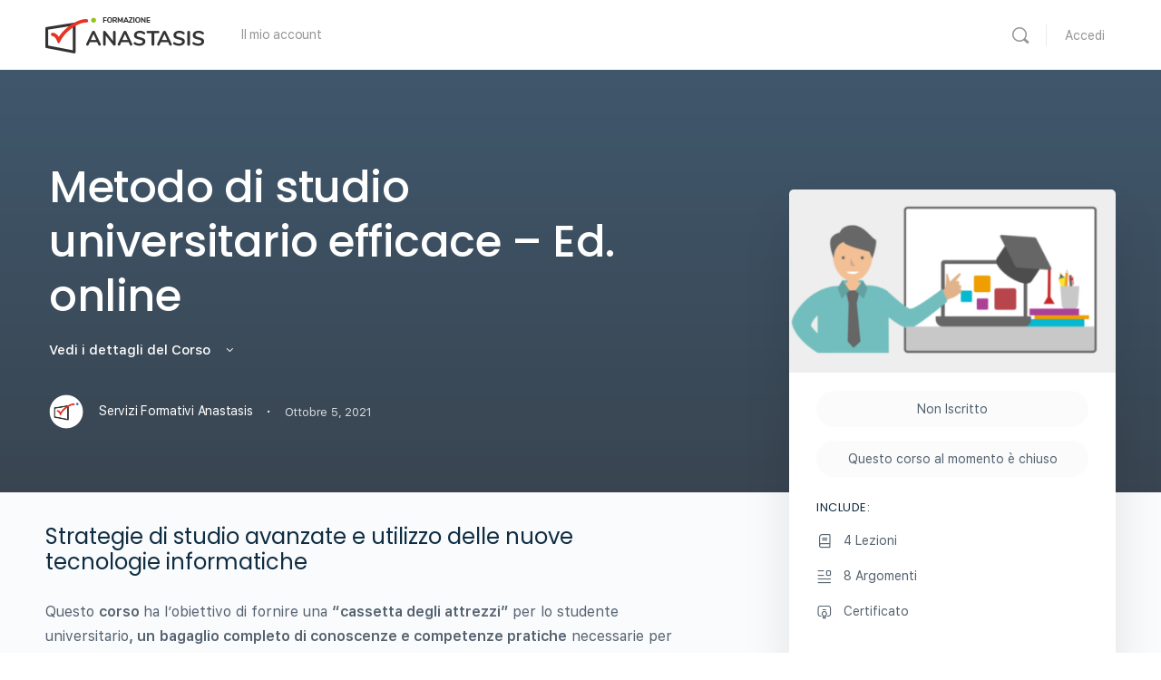

--- FILE ---
content_type: text/html; charset=UTF-8
request_url: https://academy.anastasis.it/courses/metodo-di-studio-universitario-efficace-ed-online/
body_size: 22708
content:
<!doctype html>
<html lang="it-IT">
	<head>
		<meta charset="UTF-8">
		<link rel="profile" href="http://gmpg.org/xfn/11">
		<script type="text/html" id="tmpl-bb-link-preview">
<% if ( link_scrapping ) { %>
	<% if ( link_loading ) { %>
		<span class="bb-url-scrapper-loading bb-ajax-loader"><i class="bb-icon-l bb-icon-spinner animate-spin"></i>Loading preview...</span>
	<% } %>
	<% if ( link_success || link_error ) { %>
		<a title="Cancel Preview" href="#" id="bb-close-link-suggestion">Remove Preview</a>
		<div class="bb-link-preview-container">

			<% if ( link_images && link_images.length && link_success && ! link_error && '' !== link_image_index ) { %>
				<div id="bb-url-scrapper-img-holder">
					<div class="bb-link-preview-image">
						<div class="bb-link-preview-image-cover">
							<img src="<%= link_images[link_image_index] %>"/>
						</div>
						<div class="bb-link-preview-icons">
							<%
							if ( link_images.length > 1 ) { %>
								<a data-bp-tooltip-pos="up" data-bp-tooltip="Change image" href="#" class="icon-exchange toolbar-button bp-tooltip" id="icon-exchange"><i class="bb-icon-l bb-icon-exchange"></i></a>
							<% } %>
							<% if ( link_images.length ) { %>
								<a data-bp-tooltip-pos="up" data-bp-tooltip="Remove image" href="#" class="icon-image-slash toolbar-button bp-tooltip" id="bb-link-preview-remove-image"><i class="bb-icon-l bb-icon-image-slash"></i></a>
							<% } %>
							<a data-bp-tooltip-pos="up" data-bp-tooltip="Conferma" class="toolbar-button bp-tooltip" href="#" id="bb-link-preview-select-image">
								<i class="bb-icon-check bb-icon-l"></i>
							</a>
						</div>
					</div>
					<% if ( link_images.length > 1 ) { %>
						<div class="bb-url-thumb-nav">
							<button type="button" id="bb-url-prevPicButton"><span class="bb-icon-l bb-icon-angle-left"></span></button>
							<button type="button" id="bb-url-nextPicButton"><span class="bb-icon-l bb-icon-angle-right"></span></button>
							<div id="bb-url-scrapper-img-count">
								Image <%= link_image_index + 1 %>&nbsp;di&nbsp;<%= link_images.length %>
							</div>
						</div>
					<% } %>
				</div>
			<% } %>

			<% if ( link_success && ! link_error && link_url ) { %>
				<div class="bb-link-preview-info">
					<% var a = document.createElement('a');
						a.href = link_url;
						var hostname = a.hostname;
						var domainName = hostname.replace('www.', '' );
					%>

					<% if ( 'undefined' !== typeof link_title && link_title.trim() && link_description ) { %>
						<p class="bb-link-preview-link-name"><%= domainName %></p>
					<% } %>

					<% if ( link_success && ! link_error ) { %>
						<p class="bb-link-preview-title"><%= link_title %></p>
					<% } %>

					<% if ( link_success && ! link_error ) { %>
						<div class="bb-link-preview-excerpt"><p><%= link_description %></p></div>
					<% } %>
				</div>
			<% } %>
			<% if ( link_error && ! link_success ) { %>
				<div id="bb-url-error" class="bb-url-error"><%= link_error_msg %></div>
			<% } %>
		</div>
	<% } %>
<% } %>
</script>
<script type="text/html" id="tmpl-profile-card-popup">
	<div id="profile-card" class="bb-profile-card bb-popup-card" data-bp-item-id="" data-bp-item-component="members">

		<div class="skeleton-card">
			<div class="skeleton-card-body">
				<div class="skeleton-card-avatar bb-loading-bg"></div>
				<div class="skeleton-card-entity">
					<div class="skeleton-card-type bb-loading-bg"></div>
					<div class="skeleton-card-heading bb-loading-bg"></div>
					<div class="skeleton-card-meta bb-loading-bg"></div>
				</div>
			</div>
						<div class="skeleton-card-footer skeleton-footer-plain">
				<div class="skeleton-card-button bb-loading-bg"></div>
				<div class="skeleton-card-button bb-loading-bg"></div>
				<div class="skeleton-card-button bb-loading-bg"></div>
			</div>
		</div>

		<div class="bb-card-content">
			<div class="bb-card-body">
				<div class="bb-card-avatar">
					<span class="card-profile-status"></span>
					<img src="" alt="">
				</div>
				<div class="bb-card-entity">
					<div class="bb-card-profile-type"></div>
					<h4 class="bb-card-heading"></h4>
					<div class="bb-card-meta">
						<span class="card-meta-item card-meta-joined">Joined <span></span></span>
						<span class="card-meta-item card-meta-last-active"></span>
											</div>
				</div>
			</div>
			<div class="bb-card-footer">
								<div class="bb-card-action bb-card-action-outline">
					<a href="" class="card-button card-button-profile">Mostra Profilo</a>
				</div>
			</div>
		</div>

	</div>
</script>

            <style id="bb_learndash_30_custom_colors">

                
                .learndash-wrapper .bb-single-course-sidebar .ld-status.ld-primary-background {
                    background-color: #e2e7ed !important;
                    color: inherit !important;
                }

                .learndash-wrapper .ld-course-status .ld-status.ld-status-progress.ld-primary-background {
                    background-color: #ebe9e6 !important;
                    color: inherit !important;
                }

                .learndash-wrapper .learndash_content_wrap .wpProQuiz_content .wpProQuiz_button_reShowQuestion:hover {
                    background-color: #fff !important;
                }

                .learndash-wrapper .learndash_content_wrap .wpProQuiz_content .wpProQuiz_toplistTable th {
                    background-color: transparent !important;
                }

                .learndash-wrapper .wpProQuiz_content .wpProQuiz_button:not(.wpProQuiz_button_reShowQuestion):not(.wpProQuiz_button_restartQuiz) {
                    color: #fff !important;
                }

                .learndash-wrapper .wpProQuiz_content .wpProQuiz_button.wpProQuiz_button_restartQuiz {
                    color: #fff !important;
                }

                .wpProQuiz_content .wpProQuiz_results > div > .wpProQuiz_button,
                .learndash-wrapper .bb-learndash-content-wrap .ld-item-list .ld-item-list-item a.ld-item-name:hover,
                .learndash-wrapper .bb-learndash-content-wrap .ld-item-list .ld-item-list-item .ld-item-list-item-preview:hover a.ld-item-name .ld-item-title,
                .learndash-wrapper .bb-learndash-content-wrap .ld-item-list .ld-item-list-item .ld-item-list-item-preview:hover .ld-expand-button .ld-icon-arrow-down,
                .lms-topic-sidebar-wrapper .lms-lessions-list > ol li a.bb-lesson-head:hover,
                .learndash-wrapper .bb-learndash-content-wrap .ld-primary-color-hover:hover,
                .learndash-wrapper .learndash_content_wrap .ld-table-list-item-quiz .ld-primary-color-hover:hover .ld-item-title,
                .learndash-wrapper .ld-item-list-item-expanded .ld-table-list-items .ld-table-list-item .ld-table-list-item-quiz .ld-primary-color-hover:hover .ld-item-title,
                .learndash-wrapper .ld-table-list .ld-table-list-items div.ld-table-list-item a.ld-table-list-item-preview:hover .ld-topic-title,
                .lms-lesson-content .bb-type-list li a:hover,
                .lms-lesson-content .lms-quiz-list li a:hover,
                .learndash-wrapper .ld-expand-button.ld-button-alternate:hover .ld-icon-arrow-down,
                .learndash-wrapper .ld-table-list .ld-table-list-items div.ld-table-list-item a.ld-table-list-item-preview:hover .ld-topic-title:before,
                .bb-lessons-list .lms-toggle-lesson i:hover,
                .lms-topic-sidebar-wrapper .lms-course-quizzes-list > ul li a:hover,
                .lms-topic-sidebar-wrapper .lms-course-members-list .course-members-list a:hover,
                .lms-topic-sidebar-wrapper .lms-course-members-list .bb-course-member-wrap > .list-members-extra,
                .lms-topic-sidebar-wrapper .lms-course-members-list .bb-course-member-wrap > .list-members-extra:hover,
                .learndash-wrapper .ld-item-list .ld-item-list-item.ld-item-lesson-item .ld-item-list-item-preview .ld-item-name .ld-item-title .ld-item-components span,
                .bb-about-instructor h5 a:hover,
                .learndash_content_wrap .comment-respond .comment-author:hover,
                .single-sfwd-courses .comment-respond .comment-author:hover {
                    color: #00a2e8 !important;
                }

                .learndash-wrapper .learndash_content_wrap #quiz_continue_link,
                .learndash-wrapper .learndash_content_wrap .learndash_mark_complete_button,
                .learndash-wrapper .learndash_content_wrap #learndash_mark_complete_button,
                .learndash-wrapper .learndash_content_wrap .ld-status-complete,
                .learndash-wrapper .learndash_content_wrap .ld-alert-success .ld-button,
                .learndash-wrapper .learndash_content_wrap .ld-alert-success .ld-alert-icon,
                .wpProQuiz_questionList[data-type="assessment_answer"] .wpProQuiz_questionListItem label.is-selected:before,
                .wpProQuiz_questionList[data-type="single"] .wpProQuiz_questionListItem label.is-selected:before,
                .wpProQuiz_questionList[data-type="multiple"] .wpProQuiz_questionListItem label.is-selected:before {
                    background-color: #00a2e8 !important;
                }

                .wpProQuiz_content .wpProQuiz_results > div > .wpProQuiz_button,
                .wpProQuiz_questionList[data-type="multiple"] .wpProQuiz_questionListItem label.is-selected:before {
                    border-color: #00a2e8 !important;
                }

                .learndash-wrapper .wpProQuiz_content .wpProQuiz_button.wpProQuiz_button_restartQuiz,
                .learndash-wrapper .wpProQuiz_content .wpProQuiz_button.wpProQuiz_button_restartQuiz:hover,
                #learndash-page-content .sfwd-course-nav .learndash_next_prev_link a:hover,
                .bb-cover-list-item .ld-primary-background {
                    background-color: #00a2e8 !important;
                }

                
                
                .lms-topic-sidebar-wrapper .ld-secondary-background,
                .i-progress.i-progress-completed,
                .bb-cover-list-item .ld-secondary-background,
                .learndash-wrapper .ld-status-icon.ld-status-complete.ld-secondary-background,
                .learndash-wrapper .ld-status-icon.ld-quiz-complete,
                .ld-progress-bar .ld-progress-bar-percentage.ld-secondary-background {
                    background-color: #019e7c !important;
                }

                .bb-progress .bb-progress-circle {
                    border-color: #019e7c !important;
                }

                .learndash-wrapper .ld-alert-success {
                    border-color: #DCDFE3 !important;
                }

                .learndash-wrapper .ld-secondary-in-progress-icon {
                    color: #019e7c !important;
                }

                .learndash-wrapper .bb-learndash-content-wrap .ld-secondary-in-progress-icon {
                    border-left-color: #DEDFE2 !important;
                    border-top-color: #DEDFE2 !important;
                }

                
                
                .learndash-wrapper .ld-item-list .ld-item-list-item.ld-item-lesson-item .ld-item-name .ld-item-title .ld-item-components span.ld-status-waiting,
                .learndash-wrapper .ld-item-list .ld-item-list-item.ld-item-lesson-item .ld-item-name .ld-item-title .ld-item-components span.ld-status-waiting span.ld-icon,
                .learndash-wrapper .ld-status-waiting {
                    background-color: #ffd200 !important;
                }

                
            </style>

			<meta name='robots' content='noindex, nofollow' />
	<style>img:is([sizes="auto" i], [sizes^="auto," i]) { contain-intrinsic-size: 3000px 1500px }</style>
	
	<!-- This site is optimized with the Yoast SEO plugin v25.5 - https://yoast.com/wordpress/plugins/seo/ -->
	<title>Metodo di studio universitario efficace - Ed. online - Academy Anastasis</title>
	<meta property="og:locale" content="it_IT" />
	<meta property="og:type" content="article" />
	<meta property="og:title" content="Metodo di studio universitario efficace - Ed. online - Academy Anastasis" />
	<meta property="og:description" content="Strategie di studio avanzate e utilizzo delle nuove tecnologie informatiche Questo corso ha l’obiettivo di fornire una “cassetta degli attrezzi” per lo studente universitario, un bagaglio completo di conoscenze e&hellip;" />
	<meta property="og:url" content="https://academy.anastasis.it/courses/metodo-di-studio-universitario-efficace-ed-online/" />
	<meta property="og:site_name" content="Academy Anastasis" />
	<meta property="article:modified_time" content="2022-03-11T16:23:58+00:00" />
	<meta property="og:image" content="https://academy.anastasis.it/wp-content/uploads/2021/10/Metodo-di-studio-universitari.png" />
	<meta property="og:image:width" content="468" />
	<meta property="og:image:height" content="247" />
	<meta property="og:image:type" content="image/png" />
	<meta name="twitter:card" content="summary_large_image" />
	<meta name="twitter:label1" content="Tempo di lettura stimato" />
	<meta name="twitter:data1" content="1 minuto" />
	<script type="application/ld+json" class="yoast-schema-graph">{"@context":"https://schema.org","@graph":[{"@type":"WebPage","@id":"https://academy.anastasis.it/courses/metodo-di-studio-universitario-efficace-ed-online/","url":"https://academy.anastasis.it/courses/metodo-di-studio-universitario-efficace-ed-online/","name":"Metodo di studio universitario efficace - Ed. online - Academy Anastasis","isPartOf":{"@id":"https://academy.anastasis.it/#website"},"primaryImageOfPage":{"@id":"https://academy.anastasis.it/courses/metodo-di-studio-universitario-efficace-ed-online/#primaryimage"},"image":{"@id":"https://academy.anastasis.it/courses/metodo-di-studio-universitario-efficace-ed-online/#primaryimage"},"thumbnailUrl":"https://academy.anastasis.it/wp-content/uploads/2021/10/Metodo-di-studio-universitari.png","datePublished":"2021-10-05T13:41:21+00:00","dateModified":"2022-03-11T16:23:58+00:00","breadcrumb":{"@id":"https://academy.anastasis.it/courses/metodo-di-studio-universitario-efficace-ed-online/#breadcrumb"},"inLanguage":"it-IT","potentialAction":[{"@type":"ReadAction","target":["https://academy.anastasis.it/courses/metodo-di-studio-universitario-efficace-ed-online/"]}]},{"@type":"ImageObject","inLanguage":"it-IT","@id":"https://academy.anastasis.it/courses/metodo-di-studio-universitario-efficace-ed-online/#primaryimage","url":"https://academy.anastasis.it/wp-content/uploads/2021/10/Metodo-di-studio-universitari.png","contentUrl":"https://academy.anastasis.it/wp-content/uploads/2021/10/Metodo-di-studio-universitari.png","width":468,"height":247},{"@type":"BreadcrumbList","@id":"https://academy.anastasis.it/courses/metodo-di-studio-universitario-efficace-ed-online/#breadcrumb","itemListElement":[{"@type":"ListItem","position":1,"name":"Home","item":"https://academy.anastasis.it/"},{"@type":"ListItem","position":2,"name":"Corsi","item":"https://academy.anastasis.it/courses/"},{"@type":"ListItem","position":3,"name":"Metodo di studio universitario efficace &#8211; Ed. online"}]},{"@type":"WebSite","@id":"https://academy.anastasis.it/#website","url":"https://academy.anastasis.it/","name":"Academy Anastasis","description":"","potentialAction":[{"@type":"SearchAction","target":{"@type":"EntryPoint","urlTemplate":"https://academy.anastasis.it/?s={search_term_string}"},"query-input":{"@type":"PropertyValueSpecification","valueRequired":true,"valueName":"search_term_string"}}],"inLanguage":"it-IT"}]}</script>
	<!-- / Yoast SEO plugin. -->


<link rel='dns-prefetch' href='//www.webinarpro.it' />
<link rel='dns-prefetch' href='//fonts.googleapis.com' />
<link rel='preconnect' href='https://fonts.gstatic.com' crossorigin />
<link rel="alternate" type="application/rss+xml" title="Academy Anastasis &raquo; Feed" href="https://academy.anastasis.it/feed/" />
<link rel="alternate" type="application/rss+xml" title="Academy Anastasis &raquo; Feed dei commenti" href="https://academy.anastasis.it/comments/feed/" />
<link rel="alternate" type="application/rss+xml" title="Academy Anastasis &raquo; Metodo di studio universitario efficace &#8211; Ed. online Feed dei commenti" href="https://academy.anastasis.it/courses/metodo-di-studio-universitario-efficace-ed-online/feed/" />
<script type="text/javascript">
/* <![CDATA[ */
window._wpemojiSettings = {"baseUrl":"https:\/\/s.w.org\/images\/core\/emoji\/16.0.1\/72x72\/","ext":".png","svgUrl":"https:\/\/s.w.org\/images\/core\/emoji\/16.0.1\/svg\/","svgExt":".svg","source":{"concatemoji":"https:\/\/academy.anastasis.it\/wp-includes\/js\/wp-emoji-release.min.js?ver=6.8.3"}};
/*! This file is auto-generated */
!function(s,n){var o,i,e;function c(e){try{var t={supportTests:e,timestamp:(new Date).valueOf()};sessionStorage.setItem(o,JSON.stringify(t))}catch(e){}}function p(e,t,n){e.clearRect(0,0,e.canvas.width,e.canvas.height),e.fillText(t,0,0);var t=new Uint32Array(e.getImageData(0,0,e.canvas.width,e.canvas.height).data),a=(e.clearRect(0,0,e.canvas.width,e.canvas.height),e.fillText(n,0,0),new Uint32Array(e.getImageData(0,0,e.canvas.width,e.canvas.height).data));return t.every(function(e,t){return e===a[t]})}function u(e,t){e.clearRect(0,0,e.canvas.width,e.canvas.height),e.fillText(t,0,0);for(var n=e.getImageData(16,16,1,1),a=0;a<n.data.length;a++)if(0!==n.data[a])return!1;return!0}function f(e,t,n,a){switch(t){case"flag":return n(e,"\ud83c\udff3\ufe0f\u200d\u26a7\ufe0f","\ud83c\udff3\ufe0f\u200b\u26a7\ufe0f")?!1:!n(e,"\ud83c\udde8\ud83c\uddf6","\ud83c\udde8\u200b\ud83c\uddf6")&&!n(e,"\ud83c\udff4\udb40\udc67\udb40\udc62\udb40\udc65\udb40\udc6e\udb40\udc67\udb40\udc7f","\ud83c\udff4\u200b\udb40\udc67\u200b\udb40\udc62\u200b\udb40\udc65\u200b\udb40\udc6e\u200b\udb40\udc67\u200b\udb40\udc7f");case"emoji":return!a(e,"\ud83e\udedf")}return!1}function g(e,t,n,a){var r="undefined"!=typeof WorkerGlobalScope&&self instanceof WorkerGlobalScope?new OffscreenCanvas(300,150):s.createElement("canvas"),o=r.getContext("2d",{willReadFrequently:!0}),i=(o.textBaseline="top",o.font="600 32px Arial",{});return e.forEach(function(e){i[e]=t(o,e,n,a)}),i}function t(e){var t=s.createElement("script");t.src=e,t.defer=!0,s.head.appendChild(t)}"undefined"!=typeof Promise&&(o="wpEmojiSettingsSupports",i=["flag","emoji"],n.supports={everything:!0,everythingExceptFlag:!0},e=new Promise(function(e){s.addEventListener("DOMContentLoaded",e,{once:!0})}),new Promise(function(t){var n=function(){try{var e=JSON.parse(sessionStorage.getItem(o));if("object"==typeof e&&"number"==typeof e.timestamp&&(new Date).valueOf()<e.timestamp+604800&&"object"==typeof e.supportTests)return e.supportTests}catch(e){}return null}();if(!n){if("undefined"!=typeof Worker&&"undefined"!=typeof OffscreenCanvas&&"undefined"!=typeof URL&&URL.createObjectURL&&"undefined"!=typeof Blob)try{var e="postMessage("+g.toString()+"("+[JSON.stringify(i),f.toString(),p.toString(),u.toString()].join(",")+"));",a=new Blob([e],{type:"text/javascript"}),r=new Worker(URL.createObjectURL(a),{name:"wpTestEmojiSupports"});return void(r.onmessage=function(e){c(n=e.data),r.terminate(),t(n)})}catch(e){}c(n=g(i,f,p,u))}t(n)}).then(function(e){for(var t in e)n.supports[t]=e[t],n.supports.everything=n.supports.everything&&n.supports[t],"flag"!==t&&(n.supports.everythingExceptFlag=n.supports.everythingExceptFlag&&n.supports[t]);n.supports.everythingExceptFlag=n.supports.everythingExceptFlag&&!n.supports.flag,n.DOMReady=!1,n.readyCallback=function(){n.DOMReady=!0}}).then(function(){return e}).then(function(){var e;n.supports.everything||(n.readyCallback(),(e=n.source||{}).concatemoji?t(e.concatemoji):e.wpemoji&&e.twemoji&&(t(e.twemoji),t(e.wpemoji)))}))}((window,document),window._wpemojiSettings);
/* ]]> */
</script>
<link rel='stylesheet' id='bp-nouveau-icons-map-css' href='https://academy.anastasis.it/wp-content/plugins/buddyboss-platform/bp-templates/bp-nouveau/icons/css/icons-map.min.css?ver=2.9.20' type='text/css' media='all' />
<link rel='stylesheet' id='bp-nouveau-bb-icons-css' href='https://academy.anastasis.it/wp-content/plugins/buddyboss-platform/bp-templates/bp-nouveau/icons/css/bb-icons.min.css?ver=1.0.8' type='text/css' media='all' />
<link rel='stylesheet' id='dashicons-css' href='https://academy.anastasis.it/wp-includes/css/dashicons.min.css?ver=6.8.3' type='text/css' media='all' />
<link rel='stylesheet' id='bp-nouveau-css' href='https://academy.anastasis.it/wp-content/plugins/buddyboss-platform/bp-templates/bp-nouveau/css/buddypress.min.css?ver=2.9.20' type='text/css' media='all' />
<style id='bp-nouveau-inline-css' type='text/css'>
.list-wrap .bs-group-cover a:before{ background:unset; }
</style>
<link rel='stylesheet' id='buddyboss_legacy-css' href='https://academy.anastasis.it/wp-content/themes/buddyboss-theme/inc/plugins/buddyboss-menu-icons/vendor/kucrut/icon-picker/css/types/buddyboss_legacy.css?ver=1.0' type='text/css' media='all' />
<link rel='stylesheet' id='wp-block-library-css' href='https://academy.anastasis.it/wp-includes/css/dist/block-library/style.min.css?ver=6.8.3' type='text/css' media='all' />
<style id='classic-theme-styles-inline-css' type='text/css'>
/*! This file is auto-generated */
.wp-block-button__link{color:#fff;background-color:#32373c;border-radius:9999px;box-shadow:none;text-decoration:none;padding:calc(.667em + 2px) calc(1.333em + 2px);font-size:1.125em}.wp-block-file__button{background:#32373c;color:#fff;text-decoration:none}
</style>
<link rel='stylesheet' id='bb_theme_block-buddypanel-style-css-css' href='https://academy.anastasis.it/wp-content/themes/buddyboss-theme/blocks/buddypanel/build/style-buddypanel.css?ver=a43481f57c3cc73f6cce06223a569c14' type='text/css' media='all' />
<link rel='stylesheet' id='awsm-ead-public-css' href='https://academy.anastasis.it/wp-content/plugins/embed-any-document/css/embed-public.min.css?ver=2.7.8' type='text/css' media='all' />
<link rel='stylesheet' id='ultp-gutenberg-blocks-css' href='https://academy.anastasis.it/wp-content/plugins/uncanny-toolkit-pro/src/blocks/dist/index.css?ver=4.3.2' type='text/css' media='all' />
<style id='global-styles-inline-css' type='text/css'>
:root{--wp--preset--aspect-ratio--square: 1;--wp--preset--aspect-ratio--4-3: 4/3;--wp--preset--aspect-ratio--3-4: 3/4;--wp--preset--aspect-ratio--3-2: 3/2;--wp--preset--aspect-ratio--2-3: 2/3;--wp--preset--aspect-ratio--16-9: 16/9;--wp--preset--aspect-ratio--9-16: 9/16;--wp--preset--color--black: #000000;--wp--preset--color--cyan-bluish-gray: #abb8c3;--wp--preset--color--white: #ffffff;--wp--preset--color--pale-pink: #f78da7;--wp--preset--color--vivid-red: #cf2e2e;--wp--preset--color--luminous-vivid-orange: #ff6900;--wp--preset--color--luminous-vivid-amber: #fcb900;--wp--preset--color--light-green-cyan: #7bdcb5;--wp--preset--color--vivid-green-cyan: #00d084;--wp--preset--color--pale-cyan-blue: #8ed1fc;--wp--preset--color--vivid-cyan-blue: #0693e3;--wp--preset--color--vivid-purple: #9b51e0;--wp--preset--gradient--vivid-cyan-blue-to-vivid-purple: linear-gradient(135deg,rgba(6,147,227,1) 0%,rgb(155,81,224) 100%);--wp--preset--gradient--light-green-cyan-to-vivid-green-cyan: linear-gradient(135deg,rgb(122,220,180) 0%,rgb(0,208,130) 100%);--wp--preset--gradient--luminous-vivid-amber-to-luminous-vivid-orange: linear-gradient(135deg,rgba(252,185,0,1) 0%,rgba(255,105,0,1) 100%);--wp--preset--gradient--luminous-vivid-orange-to-vivid-red: linear-gradient(135deg,rgba(255,105,0,1) 0%,rgb(207,46,46) 100%);--wp--preset--gradient--very-light-gray-to-cyan-bluish-gray: linear-gradient(135deg,rgb(238,238,238) 0%,rgb(169,184,195) 100%);--wp--preset--gradient--cool-to-warm-spectrum: linear-gradient(135deg,rgb(74,234,220) 0%,rgb(151,120,209) 20%,rgb(207,42,186) 40%,rgb(238,44,130) 60%,rgb(251,105,98) 80%,rgb(254,248,76) 100%);--wp--preset--gradient--blush-light-purple: linear-gradient(135deg,rgb(255,206,236) 0%,rgb(152,150,240) 100%);--wp--preset--gradient--blush-bordeaux: linear-gradient(135deg,rgb(254,205,165) 0%,rgb(254,45,45) 50%,rgb(107,0,62) 100%);--wp--preset--gradient--luminous-dusk: linear-gradient(135deg,rgb(255,203,112) 0%,rgb(199,81,192) 50%,rgb(65,88,208) 100%);--wp--preset--gradient--pale-ocean: linear-gradient(135deg,rgb(255,245,203) 0%,rgb(182,227,212) 50%,rgb(51,167,181) 100%);--wp--preset--gradient--electric-grass: linear-gradient(135deg,rgb(202,248,128) 0%,rgb(113,206,126) 100%);--wp--preset--gradient--midnight: linear-gradient(135deg,rgb(2,3,129) 0%,rgb(40,116,252) 100%);--wp--preset--font-size--small: 13px;--wp--preset--font-size--medium: 20px;--wp--preset--font-size--large: 36px;--wp--preset--font-size--x-large: 42px;--wp--preset--spacing--20: 0.44rem;--wp--preset--spacing--30: 0.67rem;--wp--preset--spacing--40: 1rem;--wp--preset--spacing--50: 1.5rem;--wp--preset--spacing--60: 2.25rem;--wp--preset--spacing--70: 3.38rem;--wp--preset--spacing--80: 5.06rem;--wp--preset--shadow--natural: 6px 6px 9px rgba(0, 0, 0, 0.2);--wp--preset--shadow--deep: 12px 12px 50px rgba(0, 0, 0, 0.4);--wp--preset--shadow--sharp: 6px 6px 0px rgba(0, 0, 0, 0.2);--wp--preset--shadow--outlined: 6px 6px 0px -3px rgba(255, 255, 255, 1), 6px 6px rgba(0, 0, 0, 1);--wp--preset--shadow--crisp: 6px 6px 0px rgba(0, 0, 0, 1);}:where(.is-layout-flex){gap: 0.5em;}:where(.is-layout-grid){gap: 0.5em;}body .is-layout-flex{display: flex;}.is-layout-flex{flex-wrap: wrap;align-items: center;}.is-layout-flex > :is(*, div){margin: 0;}body .is-layout-grid{display: grid;}.is-layout-grid > :is(*, div){margin: 0;}:where(.wp-block-columns.is-layout-flex){gap: 2em;}:where(.wp-block-columns.is-layout-grid){gap: 2em;}:where(.wp-block-post-template.is-layout-flex){gap: 1.25em;}:where(.wp-block-post-template.is-layout-grid){gap: 1.25em;}.has-black-color{color: var(--wp--preset--color--black) !important;}.has-cyan-bluish-gray-color{color: var(--wp--preset--color--cyan-bluish-gray) !important;}.has-white-color{color: var(--wp--preset--color--white) !important;}.has-pale-pink-color{color: var(--wp--preset--color--pale-pink) !important;}.has-vivid-red-color{color: var(--wp--preset--color--vivid-red) !important;}.has-luminous-vivid-orange-color{color: var(--wp--preset--color--luminous-vivid-orange) !important;}.has-luminous-vivid-amber-color{color: var(--wp--preset--color--luminous-vivid-amber) !important;}.has-light-green-cyan-color{color: var(--wp--preset--color--light-green-cyan) !important;}.has-vivid-green-cyan-color{color: var(--wp--preset--color--vivid-green-cyan) !important;}.has-pale-cyan-blue-color{color: var(--wp--preset--color--pale-cyan-blue) !important;}.has-vivid-cyan-blue-color{color: var(--wp--preset--color--vivid-cyan-blue) !important;}.has-vivid-purple-color{color: var(--wp--preset--color--vivid-purple) !important;}.has-black-background-color{background-color: var(--wp--preset--color--black) !important;}.has-cyan-bluish-gray-background-color{background-color: var(--wp--preset--color--cyan-bluish-gray) !important;}.has-white-background-color{background-color: var(--wp--preset--color--white) !important;}.has-pale-pink-background-color{background-color: var(--wp--preset--color--pale-pink) !important;}.has-vivid-red-background-color{background-color: var(--wp--preset--color--vivid-red) !important;}.has-luminous-vivid-orange-background-color{background-color: var(--wp--preset--color--luminous-vivid-orange) !important;}.has-luminous-vivid-amber-background-color{background-color: var(--wp--preset--color--luminous-vivid-amber) !important;}.has-light-green-cyan-background-color{background-color: var(--wp--preset--color--light-green-cyan) !important;}.has-vivid-green-cyan-background-color{background-color: var(--wp--preset--color--vivid-green-cyan) !important;}.has-pale-cyan-blue-background-color{background-color: var(--wp--preset--color--pale-cyan-blue) !important;}.has-vivid-cyan-blue-background-color{background-color: var(--wp--preset--color--vivid-cyan-blue) !important;}.has-vivid-purple-background-color{background-color: var(--wp--preset--color--vivid-purple) !important;}.has-black-border-color{border-color: var(--wp--preset--color--black) !important;}.has-cyan-bluish-gray-border-color{border-color: var(--wp--preset--color--cyan-bluish-gray) !important;}.has-white-border-color{border-color: var(--wp--preset--color--white) !important;}.has-pale-pink-border-color{border-color: var(--wp--preset--color--pale-pink) !important;}.has-vivid-red-border-color{border-color: var(--wp--preset--color--vivid-red) !important;}.has-luminous-vivid-orange-border-color{border-color: var(--wp--preset--color--luminous-vivid-orange) !important;}.has-luminous-vivid-amber-border-color{border-color: var(--wp--preset--color--luminous-vivid-amber) !important;}.has-light-green-cyan-border-color{border-color: var(--wp--preset--color--light-green-cyan) !important;}.has-vivid-green-cyan-border-color{border-color: var(--wp--preset--color--vivid-green-cyan) !important;}.has-pale-cyan-blue-border-color{border-color: var(--wp--preset--color--pale-cyan-blue) !important;}.has-vivid-cyan-blue-border-color{border-color: var(--wp--preset--color--vivid-cyan-blue) !important;}.has-vivid-purple-border-color{border-color: var(--wp--preset--color--vivid-purple) !important;}.has-vivid-cyan-blue-to-vivid-purple-gradient-background{background: var(--wp--preset--gradient--vivid-cyan-blue-to-vivid-purple) !important;}.has-light-green-cyan-to-vivid-green-cyan-gradient-background{background: var(--wp--preset--gradient--light-green-cyan-to-vivid-green-cyan) !important;}.has-luminous-vivid-amber-to-luminous-vivid-orange-gradient-background{background: var(--wp--preset--gradient--luminous-vivid-amber-to-luminous-vivid-orange) !important;}.has-luminous-vivid-orange-to-vivid-red-gradient-background{background: var(--wp--preset--gradient--luminous-vivid-orange-to-vivid-red) !important;}.has-very-light-gray-to-cyan-bluish-gray-gradient-background{background: var(--wp--preset--gradient--very-light-gray-to-cyan-bluish-gray) !important;}.has-cool-to-warm-spectrum-gradient-background{background: var(--wp--preset--gradient--cool-to-warm-spectrum) !important;}.has-blush-light-purple-gradient-background{background: var(--wp--preset--gradient--blush-light-purple) !important;}.has-blush-bordeaux-gradient-background{background: var(--wp--preset--gradient--blush-bordeaux) !important;}.has-luminous-dusk-gradient-background{background: var(--wp--preset--gradient--luminous-dusk) !important;}.has-pale-ocean-gradient-background{background: var(--wp--preset--gradient--pale-ocean) !important;}.has-electric-grass-gradient-background{background: var(--wp--preset--gradient--electric-grass) !important;}.has-midnight-gradient-background{background: var(--wp--preset--gradient--midnight) !important;}.has-small-font-size{font-size: var(--wp--preset--font-size--small) !important;}.has-medium-font-size{font-size: var(--wp--preset--font-size--medium) !important;}.has-large-font-size{font-size: var(--wp--preset--font-size--large) !important;}.has-x-large-font-size{font-size: var(--wp--preset--font-size--x-large) !important;}
:where(.wp-block-post-template.is-layout-flex){gap: 1.25em;}:where(.wp-block-post-template.is-layout-grid){gap: 1.25em;}
:where(.wp-block-columns.is-layout-flex){gap: 2em;}:where(.wp-block-columns.is-layout-grid){gap: 2em;}
:root :where(.wp-block-pullquote){font-size: 1.5em;line-height: 1.6;}
</style>
<link rel='stylesheet' id='stile-b3punto5-css' href='https://www.webinarpro.it/jiolli/css/style-b3punto5front.css?ver=6.8.3' type='text/css' media='all' />
<link rel='stylesheet' id='stile-b4-css' href='https://www.webinarpro.it/jiolli/css/style-b4front.css?ver=6.8.3' type='text/css' media='all' />
<link rel='stylesheet' id='stile-b6punto1-css' href='https://www.webinarpro.it/jiolli/css/style-b6punto1front.css?ver=6.8.3' type='text/css' media='all' />
<link rel='stylesheet' id='uncannyowl-learndash-toolkit-free-css' href='https://academy.anastasis.it/wp-content/plugins/uncanny-learndash-toolkit/src/assets/frontend/dist/bundle.min.css?ver=3.7.0.4' type='text/css' media='all' />
<link rel='stylesheet' id='ultp-frontend-css' href='https://academy.anastasis.it/wp-content/plugins/uncanny-toolkit-pro/src/assets/dist/frontend/bundle.min.css?ver=4.3.2' type='text/css' media='all' />
<link rel='stylesheet' id='woocommerce-layout-css' href='https://academy.anastasis.it/wp-content/plugins/woocommerce/assets/css/woocommerce-layout.css?ver=10.0.4' type='text/css' media='all' />
<link rel='stylesheet' id='woocommerce-smallscreen-css' href='https://academy.anastasis.it/wp-content/plugins/woocommerce/assets/css/woocommerce-smallscreen.css?ver=10.0.4' type='text/css' media='only screen and (max-width: 768px)' />
<link rel='stylesheet' id='woocommerce-general-css' href='https://academy.anastasis.it/wp-content/plugins/woocommerce/assets/css/woocommerce.css?ver=10.0.4' type='text/css' media='all' />
<style id='woocommerce-inline-inline-css' type='text/css'>
.woocommerce form .form-row .required { visibility: visible; }
</style>
<link rel='stylesheet' id='learndash_quiz_front_css-css' href='//academy.anastasis.it/wp-content/plugins/sfwd-lms/themes/legacy/templates/learndash_quiz_front.min.css?ver=4.23.2.1' type='text/css' media='all' />
<link rel='stylesheet' id='learndash-css' href='//academy.anastasis.it/wp-content/plugins/sfwd-lms/src/assets/dist/css/styles.css?ver=4.23.2.1' type='text/css' media='all' />
<link rel='stylesheet' id='jquery-dropdown-css-css' href='//academy.anastasis.it/wp-content/plugins/sfwd-lms/assets/css/jquery.dropdown.min.css?ver=4.23.2.1' type='text/css' media='all' />
<link rel='stylesheet' id='learndash_lesson_video-css' href='//academy.anastasis.it/wp-content/plugins/sfwd-lms/themes/legacy/templates/learndash_lesson_video.min.css?ver=4.23.2.1' type='text/css' media='all' />
<link rel='stylesheet' id='learndash-admin-bar-css' href='https://academy.anastasis.it/wp-content/plugins/sfwd-lms/src/assets/dist/css/admin-bar/styles.css?ver=4.23.2.1' type='text/css' media='all' />
<link rel='stylesheet' id='brands-styles-css' href='https://academy.anastasis.it/wp-content/plugins/woocommerce/assets/css/brands.css?ver=10.0.4' type='text/css' media='all' />
<link rel='stylesheet' id='redux-extendify-styles-css' href='https://academy.anastasis.it/wp-content/themes/buddyboss-theme/inc/admin/framework/redux-core/assets/css/extendify-utilities.css?ver=4.4.11' type='text/css' media='all' />
<link rel='stylesheet' id='buddyboss-theme-fonts-css' href='https://academy.anastasis.it/wp-content/themes/buddyboss-theme/assets/fonts/fonts.css?ver=2.9.00' type='text/css' media='all' />
<link rel='stylesheet' id='learndash-front-css' href='//academy.anastasis.it/wp-content/plugins/sfwd-lms/themes/ld30/assets/css/learndash.min.css?ver=4.23.2.1' type='text/css' media='all' />
<style id='learndash-front-inline-css' type='text/css'>
		.learndash-wrapper .ld-item-list .ld-item-list-item.ld-is-next,
		.learndash-wrapper .wpProQuiz_content .wpProQuiz_questionListItem label:focus-within {
			border-color: #00a2e8;
		}

		/*
		.learndash-wrapper a:not(.ld-button):not(#quiz_continue_link):not(.ld-focus-menu-link):not(.btn-blue):not(#quiz_continue_link):not(.ld-js-register-account):not(#ld-focus-mode-course-heading):not(#btn-join):not(.ld-item-name):not(.ld-table-list-item-preview):not(.ld-lesson-item-preview-heading),
		 */

		.learndash-wrapper .ld-breadcrumbs a,
		.learndash-wrapper .ld-lesson-item.ld-is-current-lesson .ld-lesson-item-preview-heading,
		.learndash-wrapper .ld-lesson-item.ld-is-current-lesson .ld-lesson-title,
		.learndash-wrapper .ld-primary-color-hover:hover,
		.learndash-wrapper .ld-primary-color,
		.learndash-wrapper .ld-primary-color-hover:hover,
		.learndash-wrapper .ld-primary-color,
		.learndash-wrapper .ld-tabs .ld-tabs-navigation .ld-tab.ld-active,
		.learndash-wrapper .ld-button.ld-button-transparent,
		.learndash-wrapper .ld-button.ld-button-reverse,
		.learndash-wrapper .ld-icon-certificate,
		.learndash-wrapper .ld-login-modal .ld-login-modal-login .ld-modal-heading,
		#wpProQuiz_user_content a,
		.learndash-wrapper .ld-item-list .ld-item-list-item a.ld-item-name:hover,
		.learndash-wrapper .ld-focus-comments__heading-actions .ld-expand-button,
		.learndash-wrapper .ld-focus-comments__heading a,
		.learndash-wrapper .ld-focus-comments .comment-respond a,
		.learndash-wrapper .ld-focus-comment .ld-comment-reply a.comment-reply-link:hover,
		.learndash-wrapper .ld-expand-button.ld-button-alternate {
			color: #00a2e8 !important;
		}

		.learndash-wrapper .ld-focus-comment.bypostauthor>.ld-comment-wrapper,
		.learndash-wrapper .ld-focus-comment.role-group_leader>.ld-comment-wrapper,
		.learndash-wrapper .ld-focus-comment.role-administrator>.ld-comment-wrapper {
			background-color:rgba(0, 162, 232, 0.03) !important;
		}


		.learndash-wrapper .ld-primary-background,
		.learndash-wrapper .ld-tabs .ld-tabs-navigation .ld-tab.ld-active:after {
			background: #00a2e8 !important;
		}



		.learndash-wrapper .ld-course-navigation .ld-lesson-item.ld-is-current-lesson .ld-status-incomplete,
		.learndash-wrapper .ld-focus-comment.bypostauthor:not(.ptype-sfwd-assignment) >.ld-comment-wrapper>.ld-comment-avatar img,
		.learndash-wrapper .ld-focus-comment.role-group_leader>.ld-comment-wrapper>.ld-comment-avatar img,
		.learndash-wrapper .ld-focus-comment.role-administrator>.ld-comment-wrapper>.ld-comment-avatar img {
			border-color: #00a2e8 !important;
		}



		.learndash-wrapper .ld-loading::before {
			border-top:3px solid #00a2e8 !important;
		}

		.learndash-wrapper .ld-button:hover:not([disabled]):not(.ld-button-transparent):not(.ld--ignore-inline-css),
		#learndash-tooltips .ld-tooltip:after,
		#learndash-tooltips .ld-tooltip,
		.ld-tooltip:not(.ld-tooltip--modern) [role="tooltip"],
		.learndash-wrapper .ld-primary-background,
		.learndash-wrapper .btn-join:not(.ld--ignore-inline-css),
		.learndash-wrapper #btn-join:not(.ld--ignore-inline-css),
		.learndash-wrapper .ld-button:not([disabled]):not(.ld-button-reverse):not(.ld-button-transparent):not(.ld--ignore-inline-css),
		.learndash-wrapper .ld-expand-button:not([disabled]),
		.learndash-wrapper .wpProQuiz_content .wpProQuiz_button:not([disabled]):not(.wpProQuiz_button_reShowQuestion):not(.wpProQuiz_button_restartQuiz),
		.learndash-wrapper .wpProQuiz_content .wpProQuiz_button2:not([disabled]),
		.learndash-wrapper .ld-focus .ld-focus-sidebar .ld-course-navigation-heading,
		.learndash-wrapper .ld-focus-comments .form-submit #submit,
		.learndash-wrapper .ld-login-modal input[type='submit']:not([disabled]),
		.learndash-wrapper .ld-login-modal .ld-login-modal-register:not([disabled]),
		.learndash-wrapper .wpProQuiz_content .wpProQuiz_certificate a.btn-blue:not([disabled]),
		.learndash-wrapper .ld-focus .ld-focus-header .ld-user-menu .ld-user-menu-items a:not([disabled]),
		#wpProQuiz_user_content table.wp-list-table thead th,
		#wpProQuiz_overlay_close:not([disabled]),
		.learndash-wrapper .ld-expand-button.ld-button-alternate:not([disabled]) .ld-icon {
			background-color: #00a2e8 !important;
			color: #000000;
		}

		.learndash-wrapper .ld-focus .ld-focus-sidebar .ld-focus-sidebar-trigger:not([disabled]):not(:hover):not(:focus) .ld-icon {
			background-color: #00a2e8;
		}

		.learndash-wrapper .ld-focus .ld-focus-sidebar .ld-focus-sidebar-trigger:hover .ld-icon,
		.learndash-wrapper .ld-focus .ld-focus-sidebar .ld-focus-sidebar-trigger:focus .ld-icon {
			border-color: #00a2e8;
			color: #00a2e8;
		}

		.learndash-wrapper .ld-button:focus:not(.ld-button-transparent):not(.ld--ignore-inline-css),
		.learndash-wrapper .btn-join:focus:not(.ld--ignore-inline-css),
		.learndash-wrapper #btn-join:focus:not(.ld--ignore-inline-css),
		.learndash-wrapper .ld-expand-button:focus,
		.learndash-wrapper .wpProQuiz_content .wpProQuiz_button:not(.wpProQuiz_button_reShowQuestion):focus:not(.wpProQuiz_button_restartQuiz),
		.learndash-wrapper .wpProQuiz_content .wpProQuiz_button2:focus,
		.learndash-wrapper .ld-focus-comments .form-submit #submit,
		.learndash-wrapper .ld-login-modal input[type='submit']:focus,
		.learndash-wrapper .ld-login-modal .ld-login-modal-register:focus,
		.learndash-wrapper .wpProQuiz_content .wpProQuiz_certificate a.btn-blue:focus {
			opacity: 0.75; /* Replicates the hover/focus states pre-4.21.3. */
			outline-color: #00a2e8;
		}

		.learndash-wrapper .ld-button:hover:not(.ld-button-transparent):not(.ld--ignore-inline-css),
		.learndash-wrapper .btn-join:hover:not(.ld--ignore-inline-css),
		.learndash-wrapper #btn-join:hover:not(.ld--ignore-inline-css),
		.learndash-wrapper .ld-expand-button:hover,
		.learndash-wrapper .wpProQuiz_content .wpProQuiz_button:not(.wpProQuiz_button_reShowQuestion):hover:not(.wpProQuiz_button_restartQuiz),
		.learndash-wrapper .wpProQuiz_content .wpProQuiz_button2:hover,
		.learndash-wrapper .ld-focus-comments .form-submit #submit,
		.learndash-wrapper .ld-login-modal input[type='submit']:hover,
		.learndash-wrapper .ld-login-modal .ld-login-modal-register:hover,
		.learndash-wrapper .wpProQuiz_content .wpProQuiz_certificate a.btn-blue:hover {
			background-color: #00a2e8; /* Replicates the hover/focus states pre-4.21.3. */
			opacity: 0.85; /* Replicates the hover/focus states pre-4.21.3. */
		}

		.learndash-wrapper .ld-item-list .ld-item-search .ld-closer:focus {
			border-color: #00a2e8;
		}

		.learndash-wrapper .ld-focus .ld-focus-header .ld-user-menu .ld-user-menu-items:before {
			border-bottom-color: #00a2e8 !important;
		}

		.learndash-wrapper .ld-button.ld-button-transparent:hover {
			background: transparent !important;
		}

		.learndash-wrapper .ld-button.ld-button-transparent:focus {
			outline-color: #00a2e8;
		}

		.learndash-wrapper .ld-focus .ld-focus-header .sfwd-mark-complete .learndash_mark_complete_button,
		.learndash-wrapper .ld-focus .ld-focus-header #sfwd-mark-complete #learndash_mark_complete_button,
		.learndash-wrapper .ld-button.ld-button-transparent,
		.learndash-wrapper .ld-button.ld-button-alternate,
		.learndash-wrapper .ld-expand-button.ld-button-alternate {
			background-color:transparent !important;
		}

		.learndash-wrapper .ld-focus-header .ld-user-menu .ld-user-menu-items a,
		.learndash-wrapper .ld-button.ld-button-reverse:hover,
		.learndash-wrapper .ld-alert-success .ld-alert-icon.ld-icon-certificate,
		.learndash-wrapper .ld-alert-warning .ld-button,
		.learndash-wrapper .ld-primary-background.ld-status {
			color:white !important;
		}

		.learndash-wrapper .ld-status.ld-status-unlocked {
			background-color: rgba(0,162,232,0.2) !important;
			color: #00a2e8 !important;
		}

		.learndash-wrapper .wpProQuiz_content .wpProQuiz_addToplist {
			background-color: rgba(0,162,232,0.1) !important;
			border: 1px solid #00a2e8 !important;
		}

		.learndash-wrapper .wpProQuiz_content .wpProQuiz_toplistTable th {
			background: #00a2e8 !important;
		}

		.learndash-wrapper .wpProQuiz_content .wpProQuiz_toplistTrOdd {
			background-color: rgba(0,162,232,0.1) !important;
		}


		.learndash-wrapper .wpProQuiz_content .wpProQuiz_time_limit .wpProQuiz_progress {
			background-color: #00a2e8 !important;
		}
		
		.learndash-wrapper #quiz_continue_link,
		.learndash-wrapper .ld-secondary-background,
		.learndash-wrapper .learndash_mark_complete_button,
		.learndash-wrapper #learndash_mark_complete_button,
		.learndash-wrapper .ld-status-complete,
		.learndash-wrapper .ld-alert-success .ld-button,
		.learndash-wrapper .ld-alert-success .ld-alert-icon {
			background-color: #019e7c !important;
		}

		.learndash-wrapper #quiz_continue_link:focus,
		.learndash-wrapper .learndash_mark_complete_button:focus,
		.learndash-wrapper #learndash_mark_complete_button:focus,
		.learndash-wrapper .ld-alert-success .ld-button:focus {
			outline-color: #019e7c;
		}

		.learndash-wrapper .wpProQuiz_content a#quiz_continue_link {
			background-color: #019e7c !important;
		}

		.learndash-wrapper .wpProQuiz_content a#quiz_continue_link:focus {
			outline-color: #019e7c;
		}

		.learndash-wrapper .course_progress .sending_progress_bar {
			background: #019e7c !important;
		}

		.learndash-wrapper .wpProQuiz_content .wpProQuiz_button_reShowQuestion:hover, .learndash-wrapper .wpProQuiz_content .wpProQuiz_button_restartQuiz:hover {
			background-color: #019e7c !important;
			opacity: 0.75;
		}

		.learndash-wrapper .wpProQuiz_content .wpProQuiz_button_reShowQuestion:focus,
		.learndash-wrapper .wpProQuiz_content .wpProQuiz_button_restartQuiz:focus {
			outline-color: #019e7c;
		}

		.learndash-wrapper .ld-secondary-color-hover:hover,
		.learndash-wrapper .ld-secondary-color,
		.learndash-wrapper .ld-focus .ld-focus-header .sfwd-mark-complete .learndash_mark_complete_button,
		.learndash-wrapper .ld-focus .ld-focus-header #sfwd-mark-complete #learndash_mark_complete_button,
		.learndash-wrapper .ld-focus .ld-focus-header .sfwd-mark-complete:after {
			color: #019e7c !important;
		}

		.learndash-wrapper .ld-secondary-in-progress-icon {
			border-left-color: #019e7c !important;
			border-top-color: #019e7c !important;
		}

		.learndash-wrapper .ld-alert-success {
			border-color: #019e7c;
			background-color: transparent !important;
			color: #019e7c;
		}

		
</style>
<link rel='stylesheet' id='datatables-styles-css' href='https://academy.anastasis.it/wp-content/plugins/tin-canny-learndash-reporting/src/assets/admin/css/datatables.min.css?ver=0.0.1' type='text/css' media='all' />
<link rel='stylesheet' id='uotc-group-quiz-report-css' href='https://academy.anastasis.it/wp-content/plugins/tin-canny-learndash-reporting/src/assets/admin/css/group-quiz-report-module.css?ver=0.0.1' type='text/css' media='all' />
<link rel='stylesheet' id='wp-h5p-xapi-css' href='https://academy.anastasis.it/wp-content/plugins/tin-canny-learndash-reporting/src/h5p-xapi/wp-h5p-xapi.css?ver=5.1.0.2' type='text/css' media='all' />
<link rel='stylesheet' id='buddyboss-theme-magnific-popup-css-css' href='https://academy.anastasis.it/wp-content/themes/buddyboss-theme/assets/css/vendors/magnific-popup.min.css?ver=2.9.00' type='text/css' media='all' />
<link rel='stylesheet' id='buddyboss-theme-select2-css-css' href='https://academy.anastasis.it/wp-content/themes/buddyboss-theme/assets/css/vendors/select2.min.css?ver=2.9.00' type='text/css' media='all' />
<link rel='stylesheet' id='buddyboss-theme-css-css' href='https://academy.anastasis.it/wp-content/themes/buddyboss-theme/assets/css/theme.min.css?ver=2.9.00' type='text/css' media='all' />
<link rel='stylesheet' id='buddyboss-theme-template-css' href='https://academy.anastasis.it/wp-content/themes/buddyboss-theme/assets/css/template-v1.min.css?ver=2.9.00' type='text/css' media='all' />
<link rel='stylesheet' id='buddyboss-theme-buddypress-css' href='https://academy.anastasis.it/wp-content/themes/buddyboss-theme/assets/css/buddypress.min.css?ver=2.9.00' type='text/css' media='all' />
<link rel='stylesheet' id='buddyboss-theme-learndash-css' href='https://academy.anastasis.it/wp-content/themes/buddyboss-theme/assets/css/learndash.min.css?ver=2.9.00' type='text/css' media='all' />
<link rel='stylesheet' id='buddyboss-theme-woocommerce-css' href='https://academy.anastasis.it/wp-content/themes/buddyboss-theme/assets/css/woocommerce.min.css?ver=2.9.00' type='text/css' media='all' />
<link rel='stylesheet' id='buddyboss-theme-elementor-css' href='https://academy.anastasis.it/wp-content/themes/buddyboss-theme/assets/css/elementor.min.css?ver=2.9.00' type='text/css' media='all' />
<link rel='stylesheet' id='snc-style-css' href='https://academy.anastasis.it/wp-content/plugins/tin-canny-learndash-reporting/src/uncanny-articulate-and-captivate/assets/css/min/vc-snc-style.min.css?ver=5.1.0.2' type='text/css' media='all' />
<link rel="preload" as="style" href="https://fonts.googleapis.com/css?family=Poppins:500,400&#038;display=swap&#038;ver=1667836060" /><link rel="stylesheet" href="https://fonts.googleapis.com/css?family=Poppins:500,400&#038;display=swap&#038;ver=1667836060" media="print" onload="this.media='all'"><noscript><link rel="stylesheet" href="https://fonts.googleapis.com/css?family=Poppins:500,400&#038;display=swap&#038;ver=1667836060" /></noscript><link rel='stylesheet' id='buddyboss-child-css-css' href='https://academy.anastasis.it/wp-content/themes/buddyboss-theme-child/assets/css/custom.css?ver=1.0.0' type='text/css' media='all' />
<script type="text/javascript" src="https://academy.anastasis.it/wp-includes/js/jquery/jquery.min.js?ver=3.7.1" id="jquery-core-js"></script>
<script type="text/javascript" src="https://academy.anastasis.it/wp-includes/js/jquery/jquery-migrate.min.js?ver=3.4.1" id="jquery-migrate-js"></script>
<script type="text/javascript" id="bb-twemoji-js-extra">
/* <![CDATA[ */
var bbemojiSettings = {"baseUrl":"https:\/\/s.w.org\/images\/core\/emoji\/14.0.0\/72x72\/","ext":".png","svgUrl":"https:\/\/s.w.org\/images\/core\/emoji\/14.0.0\/svg\/","svgExt":".svg"};
/* ]]> */
</script>
<script type="text/javascript" src="https://academy.anastasis.it/wp-includes/js/twemoji.min.js?ver=2.9.20" id="bb-twemoji-js"></script>
<script type="text/javascript" src="https://academy.anastasis.it/wp-content/plugins/buddyboss-platform/bp-core/js/bb-emoji-loader.min.js?ver=2.9.20" id="bb-emoji-loader-js"></script>
<script type="text/javascript" src="https://academy.anastasis.it/wp-content/plugins/buddyboss-platform/bp-core/js/widget-members.min.js?ver=2.9.20" id="bp-widget-members-js"></script>
<script type="text/javascript" src="https://academy.anastasis.it/wp-content/plugins/buddyboss-platform/bp-core/js/jquery-query.min.js?ver=2.9.20" id="bp-jquery-query-js"></script>
<script type="text/javascript" src="https://academy.anastasis.it/wp-content/plugins/buddyboss-platform/bp-core/js/vendor/jquery-cookie.min.js?ver=2.9.20" id="bp-jquery-cookie-js"></script>
<script type="text/javascript" src="https://academy.anastasis.it/wp-content/plugins/buddyboss-platform/bp-core/js/vendor/jquery-scroll-to.min.js?ver=2.9.20" id="bp-jquery-scroll-to-js"></script>
<script type="text/javascript" id="uncannyowl-learndash-toolkit-free-js-extra">
/* <![CDATA[ */
var UncannyToolkit = {"ajax":{"url":"https:\/\/academy.anastasis.it\/wp-admin\/admin-ajax.php","nonce":"84b3c19651"},"integrity":{"shouldPreventConcurrentLogin":false},"i18n":{"dismiss":"Ignora","preventConcurrentLogin":"Your account has exceeded maximum concurrent login number.","error":{"generic":"Qualcosa non ha funzionato. Riprova"}},"modals":[]};
/* ]]> */
</script>
<script type="text/javascript" src="https://academy.anastasis.it/wp-content/plugins/uncanny-learndash-toolkit/src/assets/frontend/dist/bundle.min.js?ver=3.7.0.4" id="uncannyowl-learndash-toolkit-free-js"></script>
<script type="text/javascript" id="ultp-frontend-js-extra">
/* <![CDATA[ */
var UncannyToolkitPro = {"restURL":"https:\/\/academy.anastasis.it\/wp-json\/uo_toolkit\/v1\/","nonce":"7ea5012477"};
/* ]]> */
</script>
<script type="text/javascript" src="https://academy.anastasis.it/wp-content/plugins/uncanny-toolkit-pro/src/assets/dist/frontend/bundle.min.js?ver=4.3.2" id="ultp-frontend-js"></script>
<script type="text/javascript" src="https://academy.anastasis.it/wp-content/plugins/woocommerce/assets/js/jquery-blockui/jquery.blockUI.min.js?ver=2.7.0-wc.10.0.4" id="jquery-blockui-js" defer="defer" data-wp-strategy="defer"></script>
<script type="text/javascript" id="wc-add-to-cart-js-extra">
/* <![CDATA[ */
var wc_add_to_cart_params = {"ajax_url":"\/wp-admin\/admin-ajax.php","wc_ajax_url":"\/?wc-ajax=%%endpoint%%","i18n_view_cart":"Visualizza carrello","cart_url":"https:\/\/academy.anastasis.it\/carrello\/","is_cart":"","cart_redirect_after_add":"yes"};
/* ]]> */
</script>
<script type="text/javascript" src="https://academy.anastasis.it/wp-content/plugins/woocommerce/assets/js/frontend/add-to-cart.min.js?ver=10.0.4" id="wc-add-to-cart-js" defer="defer" data-wp-strategy="defer"></script>
<script type="text/javascript" src="https://academy.anastasis.it/wp-content/plugins/woocommerce/assets/js/js-cookie/js.cookie.min.js?ver=2.1.4-wc.10.0.4" id="js-cookie-js" defer="defer" data-wp-strategy="defer"></script>
<script type="text/javascript" id="woocommerce-js-extra">
/* <![CDATA[ */
var woocommerce_params = {"ajax_url":"\/wp-admin\/admin-ajax.php","wc_ajax_url":"\/?wc-ajax=%%endpoint%%","i18n_password_show":"Mostra password","i18n_password_hide":"Nascondi password"};
/* ]]> */
</script>
<script type="text/javascript" src="https://academy.anastasis.it/wp-content/plugins/woocommerce/assets/js/frontend/woocommerce.min.js?ver=10.0.4" id="woocommerce-js" defer="defer" data-wp-strategy="defer"></script>
<script type="text/javascript" id="wp-h5p-xapi-js-before">
/* <![CDATA[ */
WP_H5P_XAPI_STATEMENT_URL = 'https://academy.anastasis.it/wp-admin/admin-ajax.php?action=process-xapi-statement';WP_H5P_XAPI_CONTEXTACTIVITY = JSON.parse( '{"id":"https:\/\/academy.anastasis.it\/courses\/metodo-di-studio-universitario-efficace-ed-online\/","definition":{"name":{"en":"Metodo di studio universitario efficace - Ed. online - Academy Anastasis"},"moreInfo":"https:\/\/academy.anastasis.it\/courses\/metodo-di-studio-universitario-efficace-ed-online\/"}}' );
/* ]]> */
</script>
<script type="text/javascript" src="https://academy.anastasis.it/wp-content/plugins/tin-canny-learndash-reporting/src/h5p-xapi/wp-h5p-xapi.js?ver=5.1.0.2" id="wp-h5p-xapi-js"></script>
<script type="text/javascript" src="https://academy.anastasis.it/wp-content/themes/buddyboss-theme-child/assets/js/custom.js?ver=1.0.0" id="buddyboss-child-js-js"></script>
<link rel="https://api.w.org/" href="https://academy.anastasis.it/wp-json/" /><link rel="alternate" title="JSON" type="application/json" href="https://academy.anastasis.it/wp-json/wp/v2/sfwd-courses/4876" /><link rel="EditURI" type="application/rsd+xml" title="RSD" href="https://academy.anastasis.it/xmlrpc.php?rsd" />
<link rel='shortlink' href='https://academy.anastasis.it/?p=4876' />
<link rel="alternate" title="oEmbed (JSON)" type="application/json+oembed" href="https://academy.anastasis.it/wp-json/oembed/1.0/embed?url=https%3A%2F%2Facademy.anastasis.it%2Fcourses%2Fmetodo-di-studio-universitario-efficace-ed-online%2F" />
<link rel="alternate" title="oEmbed (XML)" type="text/xml+oembed" href="https://academy.anastasis.it/wp-json/oembed/1.0/embed?url=https%3A%2F%2Facademy.anastasis.it%2Fcourses%2Fmetodo-di-studio-universitario-efficace-ed-online%2F&#038;format=xml" />

	<script>var ajaxurl = 'https://academy.anastasis.it/wp-admin/admin-ajax.php';</script>

	<!-- start Simple Custom CSS and JS -->
</script src="https://code.jquery.com/jquery-1.12.4.min.js" integrity="sha256-ZosEbRLbNQzLpnKIkEdrPv7lOy9C27hHQ+Xp8a4MxAQ=" crossorigin="anonymous"></script>

<script>
$(document).ready(function(){
            $("#corpo-myaccount").appendTo(".woocommerce-MyAccount-content");
    });
</script><!-- end Simple Custom CSS and JS -->
<!-- start Simple Custom CSS and JS -->
<style type="text/css">
</style>
<!-- end Simple Custom CSS and JS -->
<meta name="generator" content="Redux 4.4.11" /><meta name="viewport" content="width=device-width, initial-scale=1.0, maximum-scale=3.0, user-scalable=1" />	<noscript><style>.woocommerce-product-gallery{ opacity: 1 !important; }</style></noscript>
	<meta name="generator" content="Elementor 3.30.3; features: additional_custom_breakpoints; settings: css_print_method-external, google_font-enabled, font_display-auto">
			<style>
				.e-con.e-parent:nth-of-type(n+4):not(.e-lazyloaded):not(.e-no-lazyload),
				.e-con.e-parent:nth-of-type(n+4):not(.e-lazyloaded):not(.e-no-lazyload) * {
					background-image: none !important;
				}
				@media screen and (max-height: 1024px) {
					.e-con.e-parent:nth-of-type(n+3):not(.e-lazyloaded):not(.e-no-lazyload),
					.e-con.e-parent:nth-of-type(n+3):not(.e-lazyloaded):not(.e-no-lazyload) * {
						background-image: none !important;
					}
				}
				@media screen and (max-height: 640px) {
					.e-con.e-parent:nth-of-type(n+2):not(.e-lazyloaded):not(.e-no-lazyload),
					.e-con.e-parent:nth-of-type(n+2):not(.e-lazyloaded):not(.e-no-lazyload) * {
						background-image: none !important;
					}
				}
			</style>
			<link rel="icon" href="https://academy.anastasis.it/wp-content/uploads/2022/09/cropped-favicon-chiara-def-32x32.png" sizes="32x32" />
<link rel="icon" href="https://academy.anastasis.it/wp-content/uploads/2022/09/cropped-favicon-chiara-def-192x192.png" sizes="192x192" />
<link rel="apple-touch-icon" href="https://academy.anastasis.it/wp-content/uploads/2022/09/cropped-favicon-chiara-def-180x180.png" />
<meta name="msapplication-TileImage" content="https://academy.anastasis.it/wp-content/uploads/2022/09/cropped-favicon-chiara-def-270x270.png" />
<style id="buddyboss_theme-style">:root{--bb-primary-color:#0c71c3;--bb-primary-color-rgb:12, 113, 195;--bb-body-background-color:#FAFBFD;--bb-body-background-color-rgb:250, 251, 253;--bb-content-background-color:#FFFFFF;--bb-content-alternate-background-color:#FBFBFC;--bb-content-border-color:#E7E9EC;--bb-content-border-color-rgb:231, 233, 236;--bb-cover-image-background-color:#607387;--bb-headings-color:#0f2d42;--bb-headings-color-rgb:15, 45, 66;--bb-body-text-color:#546270;--bb-body-text-color-rgb:84, 98, 112;--bb-alternate-text-color:#A3A5A9;--bb-alternate-text-color-rgb:163, 165, 169;--bb-primary-button-background-regular:#385DFF;--bb-primary-button-background-hover:#1E42DD;--bb-primary-button-border-regular:#385DFF;--bb-primary-button-border-hover:#1E42DD;--bb-primary-button-text-regular:#ffffff;--bb-primary-button-text-regular-rgb:255, 255, 255;--bb-primary-button-text-hover:#ffffff;--bb-primary-button-text-hover-rgb:255, 255, 255;--bb-secondary-button-background-regular:#F2F4F5;--bb-secondary-button-background-hover:#385DFF;--bb-secondary-button-border-regular:#F2F4F5;--bb-secondary-button-border-hover:#385DFF;--bb-secondary-button-text-regular:#1E2132;--bb-secondary-button-text-hover:#FFFFFF;--bb-header-background:#ffffff;--bb-header-alternate-background:#F2F4F5;--bb-header-links:#939597;--bb-header-links-hover:#0c71c3;--bb-header-mobile-logo-size:176px;--bb-header-height:77px;--bb-sidenav-background:#ffffff;--bb-sidenav-text-regular:#939597;--bb-sidenav-text-hover:#939597;--bb-sidenav-text-active:#ffffff;--bb-sidenav-menu-background-color-regular:#ffffff;--bb-sidenav-menu-background-color-hover:#F2F4F5;--bb-sidenav-menu-background-color-active:#0c71c3;--bb-sidenav-count-text-color-regular:#939597;--bb-sidenav-count-text-color-hover:#ffffff;--bb-sidenav-count-text-color-active:#0c71c3;--bb-sidenav-count-background-color-regular:#F2F4F5;--bb-sidenav-count-background-color-hover:#0c71c3;--bb-sidenav-count-background-color-active:#ffffff;--bb-footer-background:#ffffff;--bb-footer-widget-background:#ffffff;--bb-footer-text-color:#5A5A5A;--bb-footer-menu-link-color-regular:#5A5A5A;--bb-footer-menu-link-color-hover:#385DFF;--bb-footer-menu-link-color-active:#1E2132;--bb-admin-screen-bgr-color:#FAFBFD;--bb-admin-screen-txt-color:#333333;--bb-login-register-link-color-regular:#5A5A5A;--bb-login-register-link-color-hover:#1E42DD;--bb-login-register-button-background-color-regular:#385DFF;--bb-login-register-button-background-color-hover:#1E42DD;--bb-login-register-button-border-color-regular:#385DFF;--bb-login-register-button-border-color-hover:#1E42DD;--bb-login-register-button-text-color-regular:#FFFFFF;--bb-login-register-button-text-color-hover:#FFFFFF;--bb-label-background-color:#D7DFFF;--bb-label-text-color:#385DFF;--bb-tooltip-background:#333333;--bb-tooltip-background-rgb:51, 51, 51;--bb-tooltip-color:#ffffff;--bb-default-notice-color:#007CFF;--bb-default-notice-color-rgb:0, 124, 255;--bb-success-color:#1CD991;--bb-success-color-rgb:28, 217, 145;--bb-warning-color:#f7ba45;--bb-warning-color-rgb:247, 186, 69;--bb-danger-color:#EF3E46;--bb-danger-color-rgb:239, 62, 70;--bb-login-custom-heading-color:#FFFFFF;--bb-button-radius:100px;--bb-block-radius:4px;--bb-option-radius:3px;--bb-block-radius-inner:4px;--bb-input-radius:4px;--bb-checkbox-radius:2.7px;--bb-primary-button-focus-shadow:none;--bb-secondary-button-focus-shadow:none;--bb-outline-button-focus-shadow:none;--bb-input-focus-shadow:none;--bb-input-focus-border-color:var(--bb-content-border-color);--bb-label-type-radius:100px;--bb-widget-title-text-transform:uppercase;}h1 { line-height:1.2; }h2 { line-height:1.2; }h3 { line-height:1.4; }h4 { line-height:1.4; }h5 { line-height:1.4; }h6 { line-height:1.4; }.bb-style-primary-bgr-color {background-color:#0c71c3;}.bb-style-border-radius {border-radius:100px;}#site-logo .site-title img {max-height:inherit;}.site-header-container .site-branding {min-width:176px;}#site-logo .site-title .bb-logo img,#site-logo .site-title img.bb-logo,.buddypanel .site-title img {width:176px;}.site-title img.bb-mobile-logo {width:176px;}.site-header-container #site-logo .bb-logo img,.site-header-container #site-logo .site-title img.bb-logo,.site-title img.bb-mobile-logo {max-height:77px}.sticky-header .site-content,body.buddypress.sticky-header .site-content,.bb-buddypanel.sticky-header .site-content,.single-sfwd-quiz.bb-buddypanel.sticky-header .site-content,.single-sfwd-lessons.bb-buddypanel.sticky-header .site-content,.single-sfwd-topic.bb-buddypanel.sticky-header .site-content {padding-top:77px}.site-header .site-header-container,.header-search-wrap,.header-search-wrap input.search-field,.header-search-wrap form.search-form {height:77px;}.sticky-header .bp-feedback.bp-sitewide-notice {top:77px;}@media screen and (max-width:767px) {.bb-mobile-header {height:77px;}#learndash-content .lms-topic-sidebar-wrapper .lms-topic-sidebar-data {height:calc(90vh - 77px);}}[data-balloon]:after,[data-bp-tooltip]:after {background-color:rgba( 51,51,51,1 );box-shadow:none;}[data-balloon]:before,[data-bp-tooltip]:before {background:no-repeat url("data:image/svg+xml;charset=utf-8,%3Csvg%20xmlns%3D%22http://www.w3.org/2000/svg%22%20width%3D%2236px%22%20height%3D%2212px%22%3E%3Cpath%20fill%3D%22rgba( 51,51,51,1 )%22%20transform%3D%22rotate(0)%22%20d%3D%22M2.658,0.000%20C-13.615,0.000%2050.938,0.000%2034.662,0.000%20C28.662,0.000%2023.035,12.002%2018.660,12.002%20C14.285,12.002%208.594,0.000%202.658,0.000%20Z%22/%3E%3C/svg%3E");background-size:100% auto;}[data-bp-tooltip][data-bp-tooltip-pos="right"]:before,[data-balloon][data-balloon-pos='right']:before {background:no-repeat url("data:image/svg+xml;charset=utf-8,%3Csvg%20xmlns%3D%22http://www.w3.org/2000/svg%22%20width%3D%2212px%22%20height%3D%2236px%22%3E%3Cpath%20fill%3D%22rgba( 51,51,51,1 )%22%20transform%3D%22rotate(90 6 6)%22%20d%3D%22M2.658,0.000%20C-13.615,0.000%2050.938,0.000%2034.662,0.000%20C28.662,0.000%2023.035,12.002%2018.660,12.002%20C14.285,12.002%208.594,0.000%202.658,0.000%20Z%22/%3E%3C/svg%3E");background-size:100% auto;}[data-bp-tooltip][data-bp-tooltip-pos="left"]:before,[data-balloon][data-balloon-pos='left']:before {background:no-repeat url("data:image/svg+xml;charset=utf-8,%3Csvg%20xmlns%3D%22http://www.w3.org/2000/svg%22%20width%3D%2212px%22%20height%3D%2236px%22%3E%3Cpath%20fill%3D%22rgba( 51,51,51,1 )%22%20transform%3D%22rotate(-90 18 18)%22%20d%3D%22M2.658,0.000%20C-13.615,0.000%2050.938,0.000%2034.662,0.000%20C28.662,0.000%2023.035,12.002%2018.660,12.002%20C14.285,12.002%208.594,0.000%202.658,0.000%20Z%22/%3E%3C/svg%3E");background-size:100% auto;}[data-bp-tooltip][data-bp-tooltip-pos="down-left"]:before,[data-bp-tooltip][data-bp-tooltip-pos="down"]:before,[data-balloon][data-balloon-pos='down']:before {background:no-repeat url("data:image/svg+xml;charset=utf-8,%3Csvg%20xmlns%3D%22http://www.w3.org/2000/svg%22%20width%3D%2236px%22%20height%3D%2212px%22%3E%3Cpath%20fill%3D%22rgba( 51,51,51,1 )%22%20transform%3D%22rotate(180 18 6)%22%20d%3D%22M2.658,0.000%20C-13.615,0.000%2050.938,0.000%2034.662,0.000%20C28.662,0.000%2023.035,12.002%2018.660,12.002%20C14.285,12.002%208.594,0.000%202.658,0.000%20Z%22/%3E%3C/svg%3E");background-size:100% auto;}</style>
            <style id="buddyboss_theme-bp-style">
                #buddypress #header-cover-image.has-default,#buddypress #header-cover-image.has-default .guillotine-window img,.bs-group-cover.has-default a {background-color:#607387;}body.buddypress.register.login-split-page .login-split .split-overlay,body.buddypress.activation.login-split-page .login-split .split-overlay {opacity:0.3;}body.buddypress.register .register-section-logo img,body.buddypress.activation .activate-section-logo img {width:177px;}
            </style>
            
            <style id="buddyboss_theme-learndash-style">
                .learndash-wrapper .bb-ld-tabs #learndash-course-content {top:-87px;}html[dir="rtl"] .learndash_next_prev_link a.next-link,html[dir="rtl"] .learndash_next_prev_link span.next-link {border-radius:100px 0 0 100px;}html[dir="rtl"] .learndash_next_prev_link a.prev-link,html[dir="rtl"] .learndash_next_prev_link span.prev-link {border-radius:0 100px 100px 0;}
            </style>
            
		<style id="buddyboss_theme-custom-style">

		a.bb-close-panel i {top:21px;}
		</style>
				<style type="text/css" id="wp-custom-css">
			.woocommerce-checkout #wpgdprc_field label.checkbox:before {
    content: '';
    margin-right: 5px;
    display: inline-block;
    vertical-align: text-top;
    width: 20px;
    height: 20px;
    border-radius: 3px;
    border: 1px solid #c9cbca;
}
.woocommerce-checkout #wpgdprc_field.woocommerce-validated label{
    color: #007CFF;
}
.woocommerce-checkout #wpgdprc_field.woocommerce-validated label.checkbox:before {
    background-color: #007cff;
    border-color: #007cff;
    content: '\e876';
    font-family: bb-icons;
    text-align: center;
    color: #fff;
    line-height: 18px;
    font-size: 14px;
    -webkit-font-smoothing: antialiased;
    -moz-osx-font-smoothing: grayscale;
}		</style>
		<style id="buddyboss_theme_options-dynamic-css" title="dynamic-css" class="redux-options-output">.site-header .site-title{font-family:"SF UI Text";font-weight:normal;font-style:normal;font-size:30px;font-display:swap;}body{font-family:"SF UI Text";font-weight:400;font-style:normal;font-size:16px;font-display:swap;}h1{font-family:Poppins;font-weight:500;font-style:normal;font-size:34px;font-display:swap;}h2{font-family:Poppins;font-weight:400;font-style:normal;font-size:24px;font-display:swap;}h3{font-family:Poppins;font-weight:400;font-style:normal;font-size:20px;font-display:swap;}h4{font-family:Poppins;font-weight:400;font-style:normal;font-size:18px;font-display:swap;}h5{font-family:Poppins;font-weight:400;font-style:normal;font-size:16px;font-display:swap;}h6{font-family:"SF UI Display";font-weight:500;font-style:normal;font-size:12px;font-display:swap;}</style><style>.home-page .content-area {
   padding-top:0px;
}




h2.home-title {
font-size: 48px;
font-weight: 600;
color: inherit;
line-height: 1.25;
margin-bottom: 15px;
}

h3.home-title {
font-size: 32px;
font-weight: 400;
color: inherit;
line-height: 1.25;
margin-bottom: 15px;
} 

.home-testo {
margin-bottom: 20px;
opacity: .8;
font-size: 16px;
letter-spacing: -.24px;
line-height: 27px;
}

.home-testo a {
color:#ffffff;
text-decoration:underline;
}

.home .entry-header {
display:none;
}

.home-container::before {
    content: '';
    opacity: .4;
    background-color: #122b46;
    background-image: -webkit-linear-gradient(270deg,transparent 4%,#000 100%);
    background-image: linear-gradient(-180deg,transparent 4%,#000 100%);
    position: absolute;
    height: 100%;
    width: 100%;
    top: 0;
    left: 0;
    z-index: 1;
}    

.chiaro a {
 color: #fff!important;
}


.home-container.elementor-section-boxed.elementor-section  > .elementor-container  {
z-index:20!important;
}

.bb-cover-list-item .ld-primary-background {
    background-color: #0c71c3 !important;
}

.bb-cover-list-item .ld-status-complete.ld-secondary-background {
    background-color: #72bebe;
}

.learndash-wrapper .ld-status-complete {
    background-color: #72bebe;
    color: white;
}

.learndash-wrapper .ld-alert-success {
    border-color: #72bebe;
    border-width: 1px;
    padding: 15px;
    min-height: inherit;
    color: inherit;
    font-size: 15px;
    background-color: rgba(1,158,124,.1);
}

.learndash-wrapper .ld-status.ld-status-complete {
    background-color: #72bebe;
}

.learndash-wrapper .ld-alert-success .ld-alert-icon.ld-icon
 {
    background-color: #72bebe;
}


.learndash-wrapper .ld-alert-success .ld-button {
    background-color: #72bebe;
    color: #fff;
}

.elementor-widget-login .elementor-button {
    font-weight: 500;
    background-color: #72bebe;
}

.bb-cover-list-item .ld-third-background {
 background-color: #ffd500;
}

#cta-corsionline {
    background-color: #72bebe !important;
}

 a.acquista {
    color:#333333 !important;
}

.learndash-wrapper a.acquista {
  background-color: transparent !important;
  color:#ffffff !important;
padding:20px 0px;
display:inline-block;
}

/* CUSTOM AREA CLIENTE*/ 
.woocommerce-MyAccount-navigation-link.woocommerce-MyAccount-navigation-link--orders,
.woocommerce-MyAccount-navigation-link.woocommerce-MyAccount-navigation-link--dashboard,
.woocommerce-MyAccount-navigation-link.woocommerce-MyAccount-navigation-link--downloads,
.woocommerce-MyAccount-navigation-link.woocommerce-MyAccount-navigation-link--edit-address,
 .wc-MyAccount-sub-heading p
{
display:none !important;
}

.woocommerce .wc-MyAccount-sub-heading::after  {
display:block;
content:'Modifica qui i tuoi dati di accesso ai corsi. I tuoi ordini e dati di fatturazione sono su www.anastasis.it';
}


body:not(.woocommerce-edit-account):not(.woocommerce-orders):not(.woocommerce-downloads):not(.woocommerce-edit-address) div.wc-MyAccount-inner-content {
display:none !important;
}


body.woocommerce-edit-account div#corpo-myaccount, body.woocommerce-orders div#corpo-myaccount, body.woocommerce-downloads div#corpo-myaccount, body.woocommerce-edit-address div#corpo-myaccount {
display:none !important;
}</style>
	</head>

	<body class="bp-nouveau wp-singular sfwd-courses-template-default single single-sfwd-courses postid-4876 wp-theme-buddyboss-theme wp-child-theme-buddyboss-theme-child theme-buddyboss-theme woocommerce-no-js buddyboss-theme bb-template-v1 buddypanel-logo-off default-fi  header-style-1  menu-style-standard sticky-header elementor-default elementor-kit-91 no-js learndash-cpt learndash-cpt-sfwd-courses learndash-template-ld30 learndash-embed-responsive learndash-theme">

        
		
		<div id="page" class="site">

			
			<header id="masthead" class="site-header site-header--bb">
				<div class="container site-header-container flex default-header">
    <a href="#" class="bb-toggle-panel"><i class="bb-icon-l bb-icon-sidebar"></i></a>
    
<div id="site-logo" class="site-branding buddypanel_logo_display_off">
	<div class="site-title">
		<a href="https://academy.anastasis.it/" rel="home">
			<img width="176" height="50" src="https://academy.anastasis.it/wp-content/uploads/2022/09/logo-FormazioneAna-Web-1.png" class="bb-logo" alt="Formazione Anastasis" decoding="async" />		</a>
	</div>
</div>	<nav id="site-navigation" class="main-navigation" data-menu-space="120">
		<div id="primary-navbar">
			<ul id="primary-menu" class="primary-menu bb-primary-overflow"><li id="menu-item-6500" class="bp-menu bp-login-nav menu-item menu-item-type-custom menu-item-object-custom menu-item-6500 icon-added"><a href="https://academy.anastasis.it/wp-login.php?redirect_to=https%3A%2F%2Facademy.anastasis.it%2Fcourses%2Fmetodo-di-studio-universitario-efficace-ed-online%2F"><i class="_mi _before bb-icon-l buddyboss bb-icon-sign-in" aria-hidden="true"></i><span>Accedi</span></a></li>
<li id="menu-item-2417" class="menu-item menu-item-type-custom menu-item-object-custom menu-item-2417 no-icon"><a href="https://academy.anastasis.it/mio-account/edit-account/"><span>Il mio account</span></a></li>
</ul>			<div id="navbar-collapse">
				<a class="more-button" href="#"><i class="bb-icon-f bb-icon-ellipsis-h"></i></a>
				<div class="sub-menu">
					<div class="wrapper">
						<ul id="navbar-extend" class="sub-menu-inner"></ul>
					</div>
				</div>
			</div>
		</div>
	</nav>
		
<div id="header-aside" class="header-aside name_and_avatar">
	<div class="header-aside-inner">

		
							<a href="#" class="header-search-link" data-balloon-pos="down" data-balloon="Cerca" aria-label="Cerca"><i class="bb-icon-l bb-icon-search"></i></a>
				<span class="search-separator bb-separator"></span>
								<div class="bb-header-buttons">
					<a href="https://academy.anastasis.it/wp-login.php" class="button small outline signin-button link">Accedi</a>

									</div>
			
	</div><!-- .header-aside-inner -->
</div><!-- #header-aside -->
</div>
<div class="bb-mobile-header-wrapper bb-single-icon">
	<div class="bb-mobile-header flex align-items-center">
		<div class="bb-left-panel-icon-wrap">
			<a href="#" class="push-left bb-left-panel-mobile"><i class="bb-icon-l bb-icon-bars"></i></a>
		</div>

		<div class="flex-1 mobile-logo-wrapper">
			
			<div class="site-title">

				<a href="https://academy.anastasis.it/" rel="home">
					<img width="176" height="50" src="https://academy.anastasis.it/wp-content/uploads/2022/09/logo-FormazioneAna-Web-1.png" class="bb-mobile-logo" alt="Formazione Anastasis" decoding="async" />				</a>

			</div>
		</div>
		<div class="header-aside">
								<a data-balloon-pos="left" data-balloon="Cerca" aria-label="Cerca" href="#" class="push-right header-search-link"><i class="bb-icon-l bb-icon-search"></i></a>
							</div>
	</div>

	<div class="header-search-wrap">
		<div class="container">
			
<form role="search" method="get" class="search-form" action="https://academy.anastasis.it/">
	<label>
		<span class="screen-reader-text">Cerca per:</span>
		<input type="search" class="search-field-top" placeholder="Cerca" value="" name="s" />
	</label>
</form>
			<a data-balloon-pos="left" data-balloon="Chiudi" href="#" class="close-search"><i class="bb-icon-l bb-icon-times"></i></a>
		</div>
	</div>
</div>

<div class="bb-mobile-panel-wrapper left light closed">
	<div class="bb-mobile-panel-inner">
		<div class="bb-mobile-panel-header">
							<div class="logo-wrap">
					<a href="https://academy.anastasis.it/" rel="home">
						<img width="176" height="50" src="https://academy.anastasis.it/wp-content/uploads/2022/09/logo-FormazioneAna-Web-1.png" class="bb-mobile-logo" alt="Formazione Anastasis" decoding="async" />					</a>
				</div>
						<a href="#" class="bb-close-panel"><i class="bb-icon-l bb-icon-times"></i></a>
		</div>

		<nav class="main-navigation" data-menu-space="120">
			<ul id="menu-menu_principale" class="bb-primary-menu mobile-menu buddypanel-menu side-panel-menu"><li class="bp-menu bp-login-nav menu-item menu-item-type-custom menu-item-object-custom menu-item-6500"><a href="https://academy.anastasis.it/wp-login.php?redirect_to=https%3A%2F%2Facademy.anastasis.it%2Fcourses%2Fmetodo-di-studio-universitario-efficace-ed-online%2F"><i class="_mi _before bb-icon-l buddyboss bb-icon-sign-in" aria-hidden="true"></i><span>Accedi</span></a></li>
<li class="menu-item menu-item-type-custom menu-item-object-custom menu-item-2417"><a href="https://academy.anastasis.it/mio-account/edit-account/">Il mio account</a></li>
</ul>		</nav>

	</div>
</div>
<div class="header-search-wrap">
	<div class="container">
		
<form role="search" method="get" class="search-form" action="https://academy.anastasis.it/">
	<label>
		<span class="screen-reader-text">Cerca per:</span>
		<input type="search" class="search-field-top" placeholder="Cerca" value="" name="s" />
	</label>
</form>
		<a href="#" class="close-search"><i class="bb-icon-l bb-icon-times"></i></a>
	</div>
</div>			</header>

			
			
			<div id="content" class="site-content">

				
				<div class="container">
					<div class="bb-grid site-content-grid">
<div id="primary" class="content-area bb-grid-cell">
	<main id="main" class="site-main">

	<div class="learndash learndash_post_sfwd-courses user_has_no_access"  id="learndash_post_4876">
<div class="learndash-wrapper learndash-wrapper--course">

	<div class="bb-vw-container bb-learndash-banner">

	
	<div class="bb-course-banner-info container bb-learndash-side-area">
		<div class="flex flex-wrap">
			<div class="bb-course-banner-inner">
								<h1 class="entry-title">Metodo di studio universitario efficace &#8211; Ed. online</h1>

				
				<div class="bb-course-points">
					<a class="anchor-course-points" href="#learndash-course-content">
						Vedi i dettagli del Corso						<i class="bb-icon-l bb-icon-angle-down"></i>
					</a>
				</div>

				
				<div class="bb-course-single-meta flex align-items-center bb_single_meta_pfx">
												<a href="https://academy.anastasis.it/members/servizi-formativi-anastasis/">
							<img alt='' src='https://academy.anastasis.it/wp-content/uploads/avatars/10/631854f5db62e-bpthumb.png' srcset='https://academy.anastasis.it/wp-content/uploads/avatars/10/631854f5db62e-bpthumb.png 2x' class='avatar avatar-80 photo' height='80' width='80' />							<span class="author-name">Servizi Formativi Anastasis</span>
						</a>
												<span class="meta-saperator">&middot;</span>
						<span class="course-date">Ottobre 5, 2021</span>
										</div>

			</div>
		</div>
	</div>
</div>

	<div class="bb-grid">

		<div class="bb-learndash-content-wrap">

			<div class="bb-ld-tabs"><div id="learndash-course-content"></div>
<div class="ld-tabs ld-tab-count-1">
	
	<div class="ld-tabs-content">
		
							<div
					class="ld-tab-content ld-visible"
					id="ld-tab-content-4876"
				>
											<h2>Strategie di studio avanzate e utilizzo delle nuove tecnologie informatiche</h2>
<p>Questo <strong>corso </strong>ha l’obiettivo di fornire una <strong>“cassetta degli attrezzi” </strong>per lo studente universitario<strong>, un</strong> <strong>bagaglio completo di conoscenze e competenze pratiche</strong> necessarie per affrontare <strong>con successo</strong> gli studi universitari sfruttando <strong>strategie di studio avanzate </strong>e <strong>le nuove</strong> <strong>tecnologie informatiche</strong>.</p>
<h2>Come può esserti utile</h2>
<p><strong>Lo studio universitario è un’attività complessa </strong>che richiede una combinazione di <strong>tecniche e strategie di studio e di un corretto approccio mentale. Per questo sono necessari </strong><strong>strumenti adeguati</strong> che ti aiutino <strong>a padroneggiare efficacemente le varie fasi dello studio, ma anche la guida di un esperto</strong> che ti aiuti <strong>a superare eventuali difficoltà e blocchi nello studio</strong> che possono essere legati a diversi aspetti come: motivazione, fiducia, credenze negative, ansia ecc.</p>
<h2>Cosa imparerai</h2>
<p>Il corso è strutturato in modo da creare una vera e <strong>propria </strong><em><strong>full immersion</strong></em> di due giornate nelle più <strong>avanzate tecniche e procedure di studio</strong> <strong>universitario </strong>divise in 5 aree principali: <strong>psicologia dello studio, tecniche di studio del testo, sintesi e schematizzazione, memorizzazione e ripasso, obiettivi e organizzazione</strong>.</p>
<p>Inoltre, imparerai come utilizzare <strong>software e app specifiche </strong>che ti aiuteranno a <strong>facilitare le varie fasi dello studio</strong>.</p>
<p>L’uso delle <strong>nuove tecnologie informatiche </strong>rende questo corso particolarmente adatto anche agli studenti con <strong>Disturbi Specifici di Apprendimento.</strong></p>
			</div>

			
	</div> <!--/.ld-tabs-content-->

</div> <!--/.ld-tabs-->
</div><div class="learndash-wrapper learndash-wrap learndash-shortcode-wrap learndash-shortcode-wrap-course_content-4876_4876_0"><div class="learndash user_has_no_access" id="learndash_post_4876">		<div class="learndash-wrapper">
						<div class="ld-item-list ld-lesson-list ld-course-content-4876" data-shortcode_instance="{&quot;course_id&quot;:4876,&quot;post_id&quot;:4876,&quot;group_id&quot;:0,&quot;paged&quot;:1,&quot;num&quot;:20,&quot;wrapper&quot;:true,&quot;user_id&quot;:0}">
			<div class="ld-section-heading">

				
				<h2>
				Contenuto del Corso				</h2>

				
				<div class="ld-item-list-actions" data-ld-expand-list="true">

					
											<button
							aria-controls="ld-expand-4880-container ld-expand-4885-container ld-expand-4889-container ld-expand-4893-container"
							aria-expanded="false"
							class="ld-expand-button ld-primary-background"
							id="ld-expand-button-4876"
							data-ld-expands="ld-expand-4880-container ld-expand-4885-container ld-expand-4889-container ld-expand-4893-container"
							data-ld-expand-text="Espandi tutto"
							data-ld-collapse-text="Comprimi tutto"
						>
							<span class="ld-icon-arrow-down ld-icon"></span>
							<span class="ld-text">Espandi tutto</span>

							<span class="screen-reader-text">
								Lezioni							</span>
						</button> <!--/.ld-expand-button-->
						
				</div> <!--/.ld-item-list-actions-->
			</div> <!--/.ld-section-heading-->

			
	<div class="ld-item-list-items  ld-item-list-4876" id="ld-item-list-4876" data-ld-expand-id="ld-item-list-4876" data-ld-expand-list="true">
		
<div class="ld-item-list-item ld-item-lesson-item ld-lesson-item-4880 is_not_sample learndash-not-available learndash-incomplete ld-expandable" id="ld-expand-4880" data-ld-expand-id="ld-expand-4880" data-balloon-pos="up" data-balloon="Al momento non hai accesso a questo contenuto">
	<div class="ld-item-list-item-preview">
		
		<a class="ld-item-name ld-primary-color-hover" href="https://academy.anastasis.it/courses/metodo-di-studio-universitario-efficace-ed-online/lessons/1-incontro/">
			<div class="ld-status-icon ld-status-incomplete" role="img" aria-label="Not started"></div>			<div class="ld-item-title">
				<span>1° incontro<span class="lms-is-locked-ico"><i class="bb-icon-f bb-icon-lock"></i></span></span>
					<span class="ld-item-components">

						
							<span class="ld-item-component">
								2 Argomenti							</span>
												</span> <!--/.ld-item-components-->

								</div> <!--/.ld-item-title-->
		</a>

		
		<div class="ld-item-details">
			
				
				<div aria-controls="ld-expand-4880-container" class="ld-expand-button ld-button-alternate" data-ld-expands="ld-expand-4880" data-ld-expand-text="Espandi" data-ld-collapse-text="Collasso">
					<span class="ld-icon-arrow-down ld-icon ld-primary-background"></span>
					<span class="ld-text ld-primary-color">Espandi</span>
				</div> <!--/.ld-expand-button-->

						</div> <!--/.ld-item-details-->

			</div> <!--/.ld-item-list-item-preview-->
		<div class="ld-item-list-item-expanded" id="ld-expand-4880-container">
		
<div class="
			ld-table-list ld-topic-list ld-no-pagination			" id="ld-expand-4880">

	<div class="ld-table-list-header">

		
		<div class="ld-table-list-title">
			<span class="ld-item-icon">
				<span class="ld-icon ld-icon-content"></span>
			</span>
			<span class="ld-text">
				Contenuto della Lezione			</span>
		</div> <!--/.ld-tablet-list-title-->
		<div class="ld-table-list-lesson-details">
								<span class="ld-lesson-list-progress">
						0% Completato 					</span>
										<span class="ld-lesson-list-steps">
					0/2 completati					</span>
					
		</div> <!--/.ld-table-list-lesson-details-->

		
	</div> <!--/.ld-table-list-header-->

	<div class="ld-table-list-items" id="ld-topic-list-4880" data-ld-expand-list>

		<div class="ld-table-list-item ld-topic__video lms-topic-not-locked" id="ld-table-list-item-4882">
	<a class="ld-table-list-item-preview ld-primary-color-hover ld-topic-row learndash-incomplete " href="https://academy.anastasis.it/courses/metodo-di-studio-universitario-efficace-ed-online/lessons/1-incontro/topic/i-pilastri-dello-studio-universitario/">
		
		<div class="ld-status-icon ld-status-incomplete" role="img" aria-label="Not completed"></div>
				<span class="ld-topic-title">
			I pilastri dello studio universitario					</span> 			</a>
</div> <!--/.ld-table-list-item-->
<div class="ld-table-list-item  lms-topic-not-locked" id="ld-table-list-item-4902">
	<a class="ld-table-list-item-preview ld-primary-color-hover ld-topic-row learndash-incomplete " href="https://academy.anastasis.it/courses/metodo-di-studio-universitario-efficace-ed-online/lessons/1-incontro/topic/materiali-per-esercitazioni/">
		
		<div class="ld-status-icon ld-status-incomplete" role="img" aria-label="Not completed"></div>
				<span class="ld-topic-title">
			Materiali per esercitazioni					</span> 			</a>
</div> <!--/.ld-table-list-item-->
	</div> <!--/.ld-table-list-items-->

	<div class="ld-table-list-footer">
			</div> <!--/.ld-table-list-footer-->

</div> <!--/.ld-table-list-->

	</div> <!--/.ld-item-list-item-expanded-->
</div> <!--/.ld-item-list-item-->

<div class="ld-item-list-item ld-item-lesson-item ld-lesson-item-4885 is_not_sample learndash-not-available learndash-incomplete ld-expandable" id="ld-expand-4885" data-ld-expand-id="ld-expand-4885" data-balloon-pos="up" data-balloon="Al momento non hai accesso a questo contenuto">
	<div class="ld-item-list-item-preview">
		
		<a class="ld-item-name ld-primary-color-hover" href="https://academy.anastasis.it/courses/metodo-di-studio-universitario-efficace-ed-online/lessons/2-incontro/">
			<div class="ld-status-icon ld-status-incomplete" role="img" aria-label="Not started"></div>			<div class="ld-item-title">
				<span>2° incontro<span class="lms-is-locked-ico"><i class="bb-icon-f bb-icon-lock"></i></span></span>
					<span class="ld-item-components">

						
							<span class="ld-item-component">
								2 Argomenti							</span>
												</span> <!--/.ld-item-components-->

								</div> <!--/.ld-item-title-->
		</a>

		
		<div class="ld-item-details">
			
				
				<div aria-controls="ld-expand-4885-container" class="ld-expand-button ld-button-alternate" data-ld-expands="ld-expand-4885" data-ld-expand-text="Espandi" data-ld-collapse-text="Collasso">
					<span class="ld-icon-arrow-down ld-icon ld-primary-background"></span>
					<span class="ld-text ld-primary-color">Espandi</span>
				</div> <!--/.ld-expand-button-->

						</div> <!--/.ld-item-details-->

			</div> <!--/.ld-item-list-item-preview-->
		<div class="ld-item-list-item-expanded" id="ld-expand-4885-container">
		
<div class="
			ld-table-list ld-topic-list ld-no-pagination			" id="ld-expand-4885">

	<div class="ld-table-list-header">

		
		<div class="ld-table-list-title">
			<span class="ld-item-icon">
				<span class="ld-icon ld-icon-content"></span>
			</span>
			<span class="ld-text">
				Contenuto della Lezione			</span>
		</div> <!--/.ld-tablet-list-title-->
		<div class="ld-table-list-lesson-details">
								<span class="ld-lesson-list-progress">
						0% Completato 					</span>
										<span class="ld-lesson-list-steps">
					0/2 completati					</span>
					
		</div> <!--/.ld-table-list-lesson-details-->

		
	</div> <!--/.ld-table-list-header-->

	<div class="ld-table-list-items" id="ld-topic-list-4885" data-ld-expand-list>

		<div class="ld-table-list-item ld-topic__video lms-topic-not-locked" id="ld-table-list-item-4887">
	<a class="ld-table-list-item-preview ld-primary-color-hover ld-topic-row learndash-incomplete " href="https://academy.anastasis.it/courses/metodo-di-studio-universitario-efficace-ed-online/lessons/2-incontro/topic/metodologie-di-studio-del-testo/">
		
		<div class="ld-status-icon ld-status-incomplete" role="img" aria-label="Not completed"></div>
				<span class="ld-topic-title">
			Metodologie di studio del testo					</span> 			</a>
</div> <!--/.ld-table-list-item-->
<div class="ld-table-list-item  lms-topic-not-locked" id="ld-table-list-item-4913">
	<a class="ld-table-list-item-preview ld-primary-color-hover ld-topic-row learndash-incomplete " href="https://academy.anastasis.it/courses/metodo-di-studio-universitario-efficace-ed-online/lessons/2-incontro/topic/materiali-per-esercitazioni-2/">
		
		<div class="ld-status-icon ld-status-incomplete" role="img" aria-label="Not completed"></div>
				<span class="ld-topic-title">
			Materiali per esercitazioni					</span> 			</a>
</div> <!--/.ld-table-list-item-->
	</div> <!--/.ld-table-list-items-->

	<div class="ld-table-list-footer">
			</div> <!--/.ld-table-list-footer-->

</div> <!--/.ld-table-list-->

	</div> <!--/.ld-item-list-item-expanded-->
</div> <!--/.ld-item-list-item-->

<div class="ld-item-list-item ld-item-lesson-item ld-lesson-item-4889 is_not_sample learndash-not-available learndash-incomplete ld-expandable" id="ld-expand-4889" data-ld-expand-id="ld-expand-4889" data-balloon-pos="up" data-balloon="Al momento non hai accesso a questo contenuto">
	<div class="ld-item-list-item-preview">
		
		<a class="ld-item-name ld-primary-color-hover" href="https://academy.anastasis.it/courses/metodo-di-studio-universitario-efficace-ed-online/lessons/3-incontro/">
			<div class="ld-status-icon ld-status-incomplete" role="img" aria-label="Not started"></div>			<div class="ld-item-title">
				<span>3° incontro<span class="lms-is-locked-ico"><i class="bb-icon-f bb-icon-lock"></i></span></span>
					<span class="ld-item-components">

						
							<span class="ld-item-component">
								2 Argomenti							</span>
												</span> <!--/.ld-item-components-->

								</div> <!--/.ld-item-title-->
		</a>

		
		<div class="ld-item-details">
			
				
				<div aria-controls="ld-expand-4889-container" class="ld-expand-button ld-button-alternate" data-ld-expands="ld-expand-4889" data-ld-expand-text="Espandi" data-ld-collapse-text="Collasso">
					<span class="ld-icon-arrow-down ld-icon ld-primary-background"></span>
					<span class="ld-text ld-primary-color">Espandi</span>
				</div> <!--/.ld-expand-button-->

						</div> <!--/.ld-item-details-->

			</div> <!--/.ld-item-list-item-preview-->
		<div class="ld-item-list-item-expanded" id="ld-expand-4889-container">
		
<div class="
			ld-table-list ld-topic-list ld-no-pagination			" id="ld-expand-4889">

	<div class="ld-table-list-header">

		
		<div class="ld-table-list-title">
			<span class="ld-item-icon">
				<span class="ld-icon ld-icon-content"></span>
			</span>
			<span class="ld-text">
				Contenuto della Lezione			</span>
		</div> <!--/.ld-tablet-list-title-->
		<div class="ld-table-list-lesson-details">
								<span class="ld-lesson-list-progress">
						0% Completato 					</span>
										<span class="ld-lesson-list-steps">
					0/2 completati					</span>
					
		</div> <!--/.ld-table-list-lesson-details-->

		
	</div> <!--/.ld-table-list-header-->

	<div class="ld-table-list-items" id="ld-topic-list-4889" data-ld-expand-list>

		<div class="ld-table-list-item ld-topic__video lms-topic-not-locked" id="ld-table-list-item-4891">
	<a class="ld-table-list-item-preview ld-primary-color-hover ld-topic-row learndash-incomplete " href="https://academy.anastasis.it/courses/metodo-di-studio-universitario-efficace-ed-online/lessons/3-incontro/topic/schematizzazione-e-memorizzazione/">
		
		<div class="ld-status-icon ld-status-incomplete" role="img" aria-label="Not completed"></div>
				<span class="ld-topic-title">
			Schematizzazione e memorizzazione					</span> 			</a>
</div> <!--/.ld-table-list-item-->
<div class="ld-table-list-item  lms-topic-not-locked" id="ld-table-list-item-4952">
	<a class="ld-table-list-item-preview ld-primary-color-hover ld-topic-row learndash-incomplete " href="https://academy.anastasis.it/courses/metodo-di-studio-universitario-efficace-ed-online/lessons/3-incontro/topic/materiali-per-esercitazioni-3/">
		
		<div class="ld-status-icon ld-status-incomplete" role="img" aria-label="Not completed"></div>
				<span class="ld-topic-title">
			Materiali per esercitazioni					</span> 			</a>
</div> <!--/.ld-table-list-item-->
	</div> <!--/.ld-table-list-items-->

	<div class="ld-table-list-footer">
			</div> <!--/.ld-table-list-footer-->

</div> <!--/.ld-table-list-->

	</div> <!--/.ld-item-list-item-expanded-->
</div> <!--/.ld-item-list-item-->

<div class="ld-item-list-item ld-item-lesson-item ld-lesson-item-4893 is_not_sample learndash-not-available learndash-incomplete ld-expandable" id="ld-expand-4893" data-ld-expand-id="ld-expand-4893" data-balloon-pos="up" data-balloon="Al momento non hai accesso a questo contenuto">
	<div class="ld-item-list-item-preview">
		
		<a class="ld-item-name ld-primary-color-hover" href="https://academy.anastasis.it/courses/metodo-di-studio-universitario-efficace-ed-online/lessons/4-incontro/">
			<div class="ld-status-icon ld-status-incomplete" role="img" aria-label="Not started"></div>			<div class="ld-item-title">
				<span>4° incontro<span class="lms-is-locked-ico"><i class="bb-icon-f bb-icon-lock"></i></span></span>
					<span class="ld-item-components">

						
							<span class="ld-item-component">
								2 Argomenti							</span>
												</span> <!--/.ld-item-components-->

								</div> <!--/.ld-item-title-->
		</a>

		
		<div class="ld-item-details">
			
				
				<div aria-controls="ld-expand-4893-container" class="ld-expand-button ld-button-alternate" data-ld-expands="ld-expand-4893" data-ld-expand-text="Espandi" data-ld-collapse-text="Collasso">
					<span class="ld-icon-arrow-down ld-icon ld-primary-background"></span>
					<span class="ld-text ld-primary-color">Espandi</span>
				</div> <!--/.ld-expand-button-->

						</div> <!--/.ld-item-details-->

			</div> <!--/.ld-item-list-item-preview-->
		<div class="ld-item-list-item-expanded" id="ld-expand-4893-container">
		
<div class="
			ld-table-list ld-topic-list ld-no-pagination			" id="ld-expand-4893">

	<div class="ld-table-list-header">

		
		<div class="ld-table-list-title">
			<span class="ld-item-icon">
				<span class="ld-icon ld-icon-content"></span>
			</span>
			<span class="ld-text">
				Contenuto della Lezione			</span>
		</div> <!--/.ld-tablet-list-title-->
		<div class="ld-table-list-lesson-details">
								<span class="ld-lesson-list-progress">
						0% Completato 					</span>
										<span class="ld-lesson-list-steps">
					0/2 completati					</span>
					
		</div> <!--/.ld-table-list-lesson-details-->

		
	</div> <!--/.ld-table-list-header-->

	<div class="ld-table-list-items" id="ld-topic-list-4893" data-ld-expand-list>

		<div class="ld-table-list-item ld-topic__video lms-topic-not-locked" id="ld-table-list-item-4895">
	<a class="ld-table-list-item-preview ld-primary-color-hover ld-topic-row learndash-incomplete " href="https://academy.anastasis.it/courses/metodo-di-studio-universitario-efficace-ed-online/lessons/4-incontro/topic/obiettivi-di-studio-e-organizzazione/">
		
		<div class="ld-status-icon ld-status-incomplete" role="img" aria-label="Not completed"></div>
				<span class="ld-topic-title">
			Obiettivi di studio e organizzazione					</span> 			</a>
</div> <!--/.ld-table-list-item-->
<div class="ld-table-list-item  lms-topic-not-locked" id="ld-table-list-item-4958">
	<a class="ld-table-list-item-preview ld-primary-color-hover ld-topic-row learndash-incomplete " href="https://academy.anastasis.it/courses/metodo-di-studio-universitario-efficace-ed-online/lessons/4-incontro/topic/materiali-per-esercitazioni-4/">
		
		<div class="ld-status-icon ld-status-incomplete" role="img" aria-label="Not completed"></div>
				<span class="ld-topic-title">
			Materiali per esercitazioni					</span> 			</a>
</div> <!--/.ld-table-list-item-->
	</div> <!--/.ld-table-list-items-->

	<div class="ld-table-list-footer">
			</div> <!--/.ld-table-list-footer-->

</div> <!--/.ld-table-list-->

	</div> <!--/.ld-item-list-item-expanded-->
</div> <!--/.ld-item-list-item-->
	</div> <!--/.ld-item-list-items-->

		</div> <!--/.ld-item-list-->

			</div> <!--/.learndash-wrapper-->
		</div></div>
	
    		<div class="bb-about-instructor bb-about-instructor--is-info">
		            <h3 class="bb-instructor-heading">Informazioni docente</h3>
			
		<div class="bb-grid">
            <div class="bb-instructor-wrap flex">
                <div class="bb-avatar-wrap">
    				<div>
												<a href="https://academy.anastasis.it/members/servizi-formativi-anastasis/">
													<img alt='' src='https://academy.anastasis.it/wp-content/uploads/avatars/10/631854f5d00a8-bpfull.png' srcset='https://academy.anastasis.it/wp-content/uploads/avatars/10/631854f5d00a8-bpfull.png 2x' class='avatar avatar-300 photo round avatar' height='300' width='300' />						</a>
    				</div>
    			</div>
    			<div class="bb-content-wrap">
    				<h5>
                                				<a href="https://academy.anastasis.it/members/servizi-formativi-anastasis/">
            			                            Servizi Formativi Anastasis                        </a>
                    </h5>
											<p class="bb-author-info"></p>
					    				<p class="bb-author-meta">43 Corsi</p>
    			</div>
            </div>
            <div class="bb-instructor-message">
				            </div>
		</div>
	</div>
    

		</div>

		
<div class="bb-single-course-sidebar bb-preview-wrap">
	<div class="bb-ld-sticky-sidebar">
		<div class="widget bb-enroll-widget">
			<div class="bb-enroll-widget flex-1 push-right">
				<div class="bb-course-preview-wrap bb-thumbnail-preview">
					<div class="bb-preview-course-link-wrap">
						<div class="thumbnail-container thumbnail-container-img">
							<div class="bb-course-video-overlay">
								<div>
									<span class="bb-course-play-btn-wrapper"><span class="bb-course-play-btn"></span></span>
									<div>
										Preview this Corso									</div>
								</div>
							</div>
							<img width="468" height="247" src="https://academy.anastasis.it/wp-content/uploads/2021/10/Metodo-di-studio-universitari.png" class="attachment-post-thumbnail size-post-thumbnail wp-post-image" alt="" srcset="https://academy.anastasis.it/wp-content/uploads/2021/10/Metodo-di-studio-universitari.png 468w, https://academy.anastasis.it/wp-content/uploads/2021/10/Metodo-di-studio-universitari-300x158.png 300w" sizes="(max-width: 468px) 100vw, 468px" />						</div>
					</div>
				</div>
			</div>

			<div class="bb-course-preview-content">
				
				<div class="bb-course-status-wrap">
					<div class="bb-course-status-content"><div class="ld-status ld-status-incomplete ld-third-background" data-ld-tooltip="Enroll in this corso to get access">Non Iscritto </div></div>				</div>

				<div class="bb-button-wrap">
					<span class="ld-status ld-status-incomplete ld-third-background ld-text">Questo corso al momento è chiuso </span>				</div>

									<div class="bb-course-volume">
					<h4>Include:</h4>
					<ul class="bb-course-volume-list">
													<li>
								<i class="bb-icon-l bb-icon-book"></i>4 Lezioni							</li>
																			<li>
								<i class="bb-icon-l bb-icon-text"></i>8 Argomenti							</li>
																									<li>
								<i class="bb-icon-l bb-icon-certificate"></i>Certificato							</li>
											</ul>
					</div>
								</div>
		</div>
			</div>
</div>

<div class="bb-modal bb_course_video_details mfp-hide">
	</div>
	</div>

	<div class="learndash-wrapper learndash-wrapper-login-modal">
<div class="ld-modal ld-login-modal">

	<span class="ld-modal-closer ld-icon ld-icon-delete"></span>

	<div class="ld-login-modal-login">
		<div class="ld-login-modal-wrapper">
										<div class="ld-modal-heading">
				Accesso			</div>
							<div class="ld-modal-text">
					Accessing this corso requires a login. Please enter your credentials below!				</div>
							<div class="ld-login-modal-form">

				<form name="loginform" id="loginform" action="https://academy.anastasis.it/wp-login.php" method="post"><input id="learndash-login-form" type="hidden" name="learndash-login-form" value="f636418a55" /><p class="login-username">
				<label for="user_login">Indirizzo Email</label>
				<input type="text" name="log" id="user_login" autocomplete="username" class="input" value="" size="20" />
			</p><p class="login-password">
				<label for="user_pass">Password</label>
				<input type="password" name="pwd" id="user_pass" autocomplete="current-password" spellcheck="false" class="input" value="" size="20" />
			</p><p class="login-remember"><label><input name="rememberme" type="checkbox" id="rememberme" value="forever" /> Ricordami</label></p><p class="login-submit">
				<input type="submit" name="wp-submit" id="wp-submit" class="button button-primary" value="Accedi" />
				<input type="hidden" name="redirect_to" value="/courses/metodo-di-studio-universitario-efficace-ed-online/" />
			</p></form>				<a class="ld-forgot-password-link" href="https://academy.anastasis.it/mio-account/lost-password/">Lost Your Password?</a>

				
			</div> <!--/.ld-login-modal-form-->
		</div> <!--/.ld-login-modal-wrapper-->
	</div> <!--/.ld-login-modal-login-->

	
</div> <!--/.ld-modal-->
</div>
</div>
</div>
<div id="comments" class="comments-area">

	<!-- .comments-title -->
	<h4 class="comments-title">Giudizi</h4>

		<div id="respond" class="comment-respond">
		<div id="reply-title" class="comment-reply-title"> <small></small></div><p class="must-log-in">Devi essere <a href="https://academy.anastasis.it/wp-login.php?redirect_to=https%3A%2F%2Facademy.anastasis.it%2Fcourses%2Fmetodo-di-studio-universitario-efficace-ed-online%2F">connesso</a> per inviare un commento.</p>	</div><!-- #respond -->
	
	<script>
		// Disable 'submit comment' until we have something in the field
		if ( jQuery( '#submit' ).length ){
			jQuery( '#submit' ).prop( 'disabled', true );

			jQuery( '#comment' ).keyup( function() {
				if ( jQuery.trim( jQuery( '#comment' ).val().length ) > 0 ) {
					jQuery( '#submit' ).prop( 'disabled', false );
				} else {
					jQuery( '#submit' ).prop( 'disabled', true );
				}
			});
		}
	</script>

</div><!-- #comments -->
	</main><!-- #main -->
</div><!-- #primary -->



</div><!-- .bb-grid -->
</div><!-- .container -->
</div><!-- #content -->




	<footer class="footer-bottom bb-footer style-1">
		<div class="container flex">
			<div class="footer-bottom-left"><ul id="menu-footer-menu" class="footer-menu"><li id="menu-item-2148" class="menu-item menu-item-type-custom menu-item-object-custom menu-item-2148"><a href="https://www.anastasis.it/privacy/"><i class='bb-icon-file'></i><span class='link-text'>Privacy policy Anastasis</span></a></li>
<li id="menu-item-2149" class="menu-item menu-item-type-custom menu-item-object-custom menu-item-2149"><a href="https://academy.anastasis.it/cookie-policy/"><i class='bb-icon-file'></i><span class='link-text'>Cookies</span></a></li>
<li id="menu-item-2151" class="menu-item menu-item-type-custom menu-item-object-custom menu-item-2151"><a href="/legal"><i class='bb-icon-file'></i><span class='link-text'>Legal</span></a></li>
<li id="menu-item-2150" class="menu-item menu-item-type-custom menu-item-object-custom menu-item-2150"><a href="https://www.anastasis.it"><i class='bb-icon-file'></i><span class='link-text'>www.anastasis.it</span></a></li>
</ul>				<div class="copyright">© 2025 - Copyright Anastasis Società Cooperativa Sociale | C.F. e P.I. n° IT 03551890373 | sede legale: Via Amendola 12 - 40121 - Bologna - Iscrizione presso Registro Imprese di Bologna n°03551890373, R.E.A. BO-298770, PEC: anastasis@pec.it- versione 3.5</div>
				</div><div class="footer-bottom-right push-right"></div>		</div>
	</footer>

</div><!-- #page -->


<script type="speculationrules">
{"prefetch":[{"source":"document","where":{"and":[{"href_matches":"\/*"},{"not":{"href_matches":["\/wp-*.php","\/wp-admin\/*","\/wp-content\/uploads\/*","\/wp-content\/*","\/wp-content\/plugins\/*","\/wp-content\/themes\/buddyboss-theme-child\/*","\/wp-content\/themes\/buddyboss-theme\/*","\/*\\?(.+)"]}},{"not":{"selector_matches":"a[rel~=\"nofollow\"]"}},{"not":{"selector_matches":".no-prefetch, .no-prefetch a"}}]},"eagerness":"conservative"}]}
</script>
        <script>
          document.querySelector('div#learndash-course-header span.bb-about-instructor-date').innerHTML = 'Ottobre 5, 2021';
        </script>
    			<script>
				const lazyloadRunObserver = () => {
					const lazyloadBackgrounds = document.querySelectorAll( `.e-con.e-parent:not(.e-lazyloaded)` );
					const lazyloadBackgroundObserver = new IntersectionObserver( ( entries ) => {
						entries.forEach( ( entry ) => {
							if ( entry.isIntersecting ) {
								let lazyloadBackground = entry.target;
								if( lazyloadBackground ) {
									lazyloadBackground.classList.add( 'e-lazyloaded' );
								}
								lazyloadBackgroundObserver.unobserve( entry.target );
							}
						});
					}, { rootMargin: '200px 0px 200px 0px' } );
					lazyloadBackgrounds.forEach( ( lazyloadBackground ) => {
						lazyloadBackgroundObserver.observe( lazyloadBackground );
					} );
				};
				const events = [
					'DOMContentLoaded',
					'elementor/lazyload/observe',
				];
				events.forEach( ( event ) => {
					document.addEventListener( event, lazyloadRunObserver );
				} );
			</script>
				<script type='text/javascript'>
		(function () {
			var c = document.body.className;
			c = c.replace(/woocommerce-no-js/, 'woocommerce-js');
			document.body.className = c;
		})();
	</script>
	<link rel='stylesheet' id='wc-blocks-style-css' href='https://academy.anastasis.it/wp-content/plugins/woocommerce/assets/client/blocks/wc-blocks.css?ver=wc-10.0.4' type='text/css' media='all' />
<script type="text/javascript" src="https://academy.anastasis.it/wp-content/plugins/embed-any-document/js/pdfobject.min.js?ver=2.7.8" id="awsm-ead-pdf-object-js"></script>
<script type="text/javascript" id="awsm-ead-public-js-extra">
/* <![CDATA[ */
var eadPublic = [];
/* ]]> */
</script>
<script type="text/javascript" src="https://academy.anastasis.it/wp-content/plugins/embed-any-document/js/embed-public.min.js?ver=2.7.8" id="awsm-ead-public-js"></script>
<script type="text/javascript" src="https://academy.anastasis.it/wp-includes/js/dist/vendor/moment.min.js?ver=2.30.1" id="moment-js"></script>
<script type="text/javascript" id="moment-js-after">
/* <![CDATA[ */
moment.updateLocale( 'it_IT', {"months":["Gennaio","Febbraio","Marzo","Aprile","Maggio","Giugno","Luglio","Agosto","Settembre","Ottobre","Novembre","Dicembre"],"monthsShort":["Gen","Feb","Mar","Apr","Mag","Giu","Lug","Ago","Set","Ott","Nov","Dic"],"weekdays":["domenica","luned\u00ec","marted\u00ec","mercoled\u00ec","gioved\u00ec","venerd\u00ec","sabato"],"weekdaysShort":["Dom","Lun","Mar","Mer","Gio","Ven","Sab"],"week":{"dow":1},"longDateFormat":{"LT":"g:i a","LTS":null,"L":null,"LL":"F j, Y","LLL":"j F Y G:i","LLLL":null}} );
moment.updateLocale( 'it_IT', {"relativeTime":{"future":"in %s","past":"%s fa","s":"secondo","ss":"%d seconds","m":"a minute","mm":"%d minutes","h":"an hour","hh":"%d hours","d":"a day","dd":"%d days","w":"a week","ww":"%d weeks","M":"a month","MM":"%d months","y":"a year","yy":"%d years"}} );
/* ]]> */
</script>
<script type="text/javascript" id="bp-livestamp-js-extra">
/* <![CDATA[ */
var bb_livestamp = {"year_in_seconds":"31536000","day_in_seconds":"86400","week_in_seconds":"604800","hour_in_seconds":"3600","minute_in_seconds":"60","chunks":[31536000,5256000,2592000,604800,86400,3600,60,1],"unknown_text":"qualche volta","right_now_text":"Just now","ago_text":"%s fa","second_text":"a second","seconds_text":"secondi","minute_text":"a minute","minutes_text":"minuti","hour_text":"an hour","hours_text":"ore","day_text":"a day","days_text":"giorni","week_text":"a week","weeks_text":"settimane","month_text":"a month","months_text":"mesi","year_text":"a year","years_text":"anni"};
/* ]]> */
</script>
<script type="text/javascript" src="https://academy.anastasis.it/wp-content/plugins/buddyboss-platform/bp-core/js/livestamp.min.js?ver=2.9.20" id="bp-livestamp-js"></script>
<script type="text/javascript" src="https://academy.anastasis.it/wp-includes/js/underscore.min.js?ver=1.13.7" id="underscore-js"></script>
<script type="text/javascript" id="wp-util-js-extra">
/* <![CDATA[ */
var _wpUtilSettings = {"ajax":{"url":"\/wp-admin\/admin-ajax.php"}};
/* ]]> */
</script>
<script type="text/javascript" src="https://academy.anastasis.it/wp-includes/js/wp-util.min.js?ver=6.8.3" id="wp-util-js"></script>
<script type="text/javascript" src="https://academy.anastasis.it/wp-includes/js/dist/hooks.min.js?ver=4d63a3d491d11ffd8ac6" id="wp-hooks-js"></script>
<script type="text/javascript" src="https://academy.anastasis.it/wp-includes/js/dist/i18n.min.js?ver=5e580eb46a90c2b997e6" id="wp-i18n-js"></script>
<script type="text/javascript" id="wp-i18n-js-after">
/* <![CDATA[ */
wp.i18n.setLocaleData( { 'text direction\u0004ltr': [ 'ltr' ] } );
/* ]]> */
</script>
<script type="text/javascript" id="bp-nouveau-js-extra">
/* <![CDATA[ */
var BP_Nouveau = {"ajaxurl":"https:\/\/academy.anastasis.it\/wp-admin\/admin-ajax.php","only_admin_notice":"Dato che sei l'unico organizzatore di questo gruppo, non puoi lasciarlo. Non puoi neanche cancellare il gruppo o promuovere un altro membro per essere il primo organizzatore e poi lasciare il gruppo.","is_friend_confirm":"Sei sicuro che vuoi rimuove la tua connessione con questo membro?","confirm":"Sei sicuro?","confirm_delete_set":"Sei sicuro che vuoi cancellare questo set? Questo non pu\u00f2 essere non fatto.","show_x_comments":"View more comments","unsaved_changes":"Il tuo profilo ha delle modifiche non salvate. Se lasci questa pagina, le modifiche saranno perse.","object_nav_parent":"#buddypress","anchorPlaceholderText":"Paste or type a link","empty_field":"New Field","close":"Chiudi","parent_group_leave_confirm":"By leaving this main group you will automatically be removed and unsubscribed to any subgroups relating to this group.","group_leave_confirm":"<p>Are you sure you want to leave <span class=\"bb-group-name\"><\/span>?<\/p>","wpTime":"2025-11-03 04:56:07","wpTimezone":"Europe\/Rome","dir_labels":{"members":{"singular":"Membro","plural":"Membri"},"followers":{"singular":"Follower","plural":"Followers"}},"rest_url":"https:\/\/academy.anastasis.it\/wp-json\/buddyboss\/v1","rest_nonce":"7ea5012477","member_label":"membro","members_label":"membri","objects":{"0":"activity","1":"members","4":"xprofile","10":"settings","11":"notifications"},"nonces":{"activity":"0bafa561a9","members":"bc02e0400b","xprofile":"404f01fc39","settings":"cfd2410005","notifications":"55391bb49a"},"is_send_ajax_request":"1","bb_enable_content_counts":"1","more_menu_items":"Menu Items","activity":{"params":{"user_id":0,"object":"user","backcompat":false,"post_nonce":"2bdb8947c9","post_draft_nonce":"f70d3fd2f2","excluded_hosts":[],"user_can_post":false,"is_activity_edit":false,"displayed_user_id":0,"errors":{"empty_post_update":"Sorry, Your update cannot be empty.","post_fail":"An error occurred while saving your post.","media_fail":"To change the media type, remove existing media from your post."},"avatar_url":"https:\/\/academy.anastasis.it\/wp-content\/plugins\/buddyboss-platform\/bp-core\/images\/profile-avatar-buddyboss-50.png","avatar_width":150,"avatar_height":150,"user_display_name":false,"user_domain":"","avatar_alt":"Foto del Profilo di ","autoload":true,"objects":{"profile":{"text":"Post nel: Profilo","autocomplete_placeholder":"","priority":5}},"draft_activity":false,"access_control_settings":{"can_create_activity":true,"can_create_activity_media":true,"can_create_activity_document":true}},"strings":{"whatsnewPlaceholder":"Share what's on your mind, ...","whatsnewLabel":"Posta cosa c&#039;\u00e8 di nuovo","whatsnewpostinLabel":"Post in","postUpdateButton":"Post","updatePostButton":"Update Post","cancelButton":"Annulla","commentLabel":"%d Commento","commentsLabel":"%d Commenti","loadingMore":"Caricamento...","discardButton":"Discard Draft","pinPost":"Pin to Feed","unpinPost":"Unpin from Feed","pinGroupPost":"Pin to Group","unpinGroupPost":"Unpin from Group","pinPostError":"There was a problem marking this operation. Please try again.","reactionAjaxError":"There was a problem marking this operation. Please try again.","closeComments":"Turn off commenting","uncloseComments":"Turn on commenting","closeCommentsError":"There was a problem marking this operation. Please try again.","commentPostError":"There was a problem posting your comment.","muteNotification":"Turn off notifications","unmuteNotification":"Turn on notifications"}}};
var BB_Nouveau_Presence = {"heartbeat_enabled":"1","presence_interval":"60","presence_default_interval":"60","presence_time_span":"20","idle_inactive_span":"180","rest_nonce":"7ea5012477","native_presence":"1","native_presence_url":"https:\/\/academy.anastasis.it\/wp-content\/plugins\/buddyboss-platform\/bp-core\/bb-core-native-presence.php","presence_rest_url":"https:\/\/academy.anastasis.it\/wp-json\/buddyboss\/v1\/members\/presence"};
/* ]]> */
</script>
<script type="text/javascript" src="https://academy.anastasis.it/wp-content/plugins/buddyboss-platform/bp-templates/bp-nouveau/js/buddypress-nouveau.min.js?ver=2.9.20" id="bp-nouveau-js"></script>
<script type="text/javascript" src="https://academy.anastasis.it/wp-content/plugins/buddyboss-platform/bp-templates/bp-nouveau/js/jquery.guillotine.min.js?ver=2.9.20" id="guillotine-js-js"></script>
<script type="text/javascript" src="https://academy.anastasis.it/wp-includes/js/comment-reply.min.js?ver=6.8.3" id="comment-reply-js" async="async" data-wp-strategy="async"></script>
<script type="text/javascript" id="heartbeat-js-extra">
/* <![CDATA[ */
var heartbeatSettings = {"ajaxurl":"\/wp-admin\/admin-ajax.php"};
/* ]]> */
</script>
<script type="text/javascript" src="https://academy.anastasis.it/wp-includes/js/heartbeat.min.js?ver=6.8.3" id="heartbeat-js"></script>
<script type="text/javascript" src="https://academy.anastasis.it/wp-content/plugins/tin-canny-learndash-reporting/src/assets/admin/js/dist/runtime.min.js" id="tc_runtime-js"></script>
<script type="text/javascript" src="https://academy.anastasis.it/wp-content/plugins/tin-canny-learndash-reporting/src/assets/admin/js/dist/vendors.min.js" id="tc_vendors-js"></script>
<script type="text/javascript" src="//academy.anastasis.it/wp-content/plugins/sfwd-lms/themes/legacy/templates/learndash_pager.min.js?ver=4.23.2.1" id="learndash_pager_js-js"></script>
<script type="text/javascript" id="learndash_template_script_js-js-extra">
/* <![CDATA[ */
var sfwd_data = {"json":"{\"ajaxurl\":\"https:\\\/\\\/academy.anastasis.it\\\/wp-admin\\\/admin-ajax.php\"}"};
/* ]]> */
</script>
<script type="text/javascript" src="//academy.anastasis.it/wp-content/plugins/sfwd-lms/themes/legacy/templates/learndash_template_script.min.js?ver=4.23.2.1" id="learndash_template_script_js-js"></script>
<script type="text/javascript" src="//academy.anastasis.it/wp-content/plugins/sfwd-lms/assets/js/jquery.dropdown.min.js?ver=4.23.2.1" id="jquery-dropdown-js-js"></script>
<script type="text/javascript" id="learndash-front-js-extra">
/* <![CDATA[ */
var ldVars = {"postID":"4876","videoReqMsg":"Dovresti vedere il video prima di accedere a questo contenuto","ajaxurl":"https:\/\/academy.anastasis.it\/wp-admin\/admin-ajax.php"};
/* ]]> */
</script>
<script type="text/javascript" src="//academy.anastasis.it/wp-content/plugins/sfwd-lms/themes/ld30/assets/js/learndash.js?ver=4.23.2.1" id="learndash-front-js"></script>
<script type="text/javascript" src="https://academy.anastasis.it/wp-content/plugins/woocommerce/assets/js/sourcebuster/sourcebuster.min.js?ver=10.0.4" id="sourcebuster-js-js"></script>
<script type="text/javascript" id="wc-order-attribution-js-extra">
/* <![CDATA[ */
var wc_order_attribution = {"params":{"lifetime":1.0e-5,"session":30,"base64":false,"ajaxurl":"https:\/\/academy.anastasis.it\/wp-admin\/admin-ajax.php","prefix":"wc_order_attribution_","allowTracking":true},"fields":{"source_type":"current.typ","referrer":"current_add.rf","utm_campaign":"current.cmp","utm_source":"current.src","utm_medium":"current.mdm","utm_content":"current.cnt","utm_id":"current.id","utm_term":"current.trm","utm_source_platform":"current.plt","utm_creative_format":"current.fmt","utm_marketing_tactic":"current.tct","session_entry":"current_add.ep","session_start_time":"current_add.fd","session_pages":"session.pgs","session_count":"udata.vst","user_agent":"udata.uag"}};
/* ]]> */
</script>
<script type="text/javascript" src="https://academy.anastasis.it/wp-content/plugins/woocommerce/assets/js/frontend/order-attribution.min.js?ver=10.0.4" id="wc-order-attribution-js"></script>
<script type="text/javascript" src="https://academy.anastasis.it/wp-includes/js/imagesloaded.min.js?ver=5.0.0" id="imagesloaded-js"></script>
<script type="text/javascript" src="https://academy.anastasis.it/wp-includes/js/masonry.min.js?ver=4.2.2" id="masonry-js"></script>
<script type="text/javascript" src="https://academy.anastasis.it/wp-content/themes/buddyboss-theme/assets/js/vendors/menu.js?ver=2.9.00" id="boss-menu-js-js"></script>
<script type="text/javascript" src="https://academy.anastasis.it/wp-content/themes/buddyboss-theme/assets/js/vendors/fitvids.js?ver=2.9.00" id="boss-fitvids-js-js"></script>
<script type="text/javascript" src="https://academy.anastasis.it/wp-content/themes/buddyboss-theme/assets/js/vendors/slick.min.js?ver=2.9.00" id="boss-slick-js-js"></script>
<script type="text/javascript" src="https://academy.anastasis.it/wp-content/themes/buddyboss-theme/assets/js/vendors/panelslider.min.js?ver=2.9.00" id="boss-panelslider-js-js"></script>
<script type="text/javascript" src="https://academy.anastasis.it/wp-content/themes/buddyboss-theme/assets/js/vendors/sticky-kit.js?ver=2.9.00" id="boss-sticky-js-js"></script>
<script type="text/javascript" src="https://academy.anastasis.it/wp-content/themes/buddyboss-theme/assets/js/vendors/jssocials.min.js?ver=2.9.00" id="boss-jssocials-js-js"></script>
<script type="text/javascript" id="buddyboss-theme-main-js-js-extra">
/* <![CDATA[ */
var bs_data = {"jm_ajax":"https:\/\/academy.anastasis.it\/jm-ajax\/","ajaxurl":"https:\/\/academy.anastasis.it\/wp-admin\/admin-ajax.php","show_notifications":"1","show_messages":"1","facebook_label":"Share on Facebook","twitter_label":"Post on X","more_menu_title":"Menu Items","translation":{"comment_posted":"Il tuo commento \u00e8 stato postato.","comment_btn_loading":"Attendi...","choose_a_file_label":"Choose a file","email_validation":"Please enter a valid email address."},"gamipress_badge_label":"Badge","nonce_list_grid":"ef7b9b18cf","learndash":{"nonce_get_courses":"b98788cc9d","course_archive_url":"https:\/\/academy.anastasis.it\/courses\/"}};
/* ]]> */
</script>
<script type="text/javascript" src="https://academy.anastasis.it/wp-content/themes/buddyboss-theme/assets/js/main.min.js?ver=2.9.00" id="buddyboss-theme-main-js-js"></script>
<script type="text/javascript" src="https://academy.anastasis.it/wp-content/themes/buddyboss-theme/assets/js/vendors/validate.min.js?ver=2.9.00" id="boss-validate-js-js"></script>
<script type="text/javascript" src="https://academy.anastasis.it/wp-content/plugins/buddyboss-platform/bp-core/js/vendor/magnific-popup.js?ver=2.9.20" id="bp-nouveau-magnific-popup-js"></script>
<script type="text/javascript" src="https://academy.anastasis.it/wp-content/themes/buddyboss-theme/assets/js/vendors/select2.full.min.js?ver=2.9.00" id="select2-js-js"></script>
<script type="text/javascript" src="https://academy.anastasis.it/wp-content/themes/buddyboss-theme/assets/js/vendors/progressbar.min.js?ver=2.9.00" id="progressbar-js-js"></script>
<script type="text/javascript" src="https://academy.anastasis.it/wp-content/themes/buddyboss-theme/assets/js/vendors/mousewheel.min.js?ver=2.9.00" id="mousewheel-js-js"></script>
<script type="text/javascript" id="buddyboss-theme-learndash-js-js-extra">
/* <![CDATA[ */
var BBTHEME_LEARNDASH_FRONT_VIDEO = {"hide_wrapper":"show","video_progression_enabled":"off","video_type":""};
/* ]]> */
</script>
<script type="text/javascript" src="https://academy.anastasis.it/wp-content/themes/buddyboss-theme/assets/js/plugins/learndash.min.js?ver=2.9.00" id="buddyboss-theme-learndash-js-js"></script>
<script type="text/javascript" src="https://academy.anastasis.it/wp-content/themes/buddyboss-theme/assets/js/plugins/learndash-sidebar.min.js?ver=2.9.00" id="buddyboss-theme-learndash-sidebar-js-js"></script>
<script type="text/javascript" src="https://academy.anastasis.it/wp-content/themes/buddyboss-theme/assets/js/plugins/bb-woocommerce.min.js?ver=2.9.00" id="buddyboss-theme-woocommerce-js-js"></script>
<script type="text/javascript" src="https://academy.anastasis.it/wp-content/themes/buddyboss-theme/assets/js/plugins/elementor.min.js?ver=2.9.00" id="buddyboss-theme-elementor-js-js"></script>
<script type="text/javascript" id="learndash-payments-js-extra">
/* <![CDATA[ */
var learndash_payments = {"ajaxurl":"https:\/\/academy.anastasis.it\/wp-admin\/admin-ajax.php","payment_form_redirect_alert_countdown":"5","payment_form_submitted_alert":"\n\t<div\n\t\tclass=\"ld-alert ld-alert-success\"\n\t\t\t\t\trole=\"alert\"\n\t\t\t>\n\t\t<div class=\"ld-alert-content\">\n\n\t\t\t\t\t\t\t<div aria-hidden=\"true\" class=\"ld-alert-icon ld-icon ld-icon-alert\">\n\t\t\t\t\t\t\t\t\t<\/div>\n\t\t\t\t\t\t\t<div class=\"ld-alert-messages\">\n\t\t\tForm submitted successfully! Redirecting to payment in <span aria-live=\"polite\" id=\"ld-payments-redirect-alert-countdown-value\" role=\"timer\"><\/span> <span id=\"ld-payments-redirect-alert-countdown-unit-label\"><\/span>...\t\t\t<\/div>\n\t\t\t\t\t<\/div>\n\n\t\t\t<\/div>\n\n\t","messages":{"successful_transaction":"Your ordine was successful. Please log in to access your content."}};
/* ]]> */
</script>
<script type="text/javascript" src="//academy.anastasis.it/wp-content/plugins/sfwd-lms/assets/js/learndash-payments.min.js?ver=4.23.2.1" id="learndash-payments-js"></script>

</body>
</html>


--- FILE ---
content_type: text/css; charset=UTF-8
request_url: https://www.webinarpro.it/jiolli/css/style-b3punto5front.css?ver=6.8.3
body_size: 267
content:
/* Disattiva Zoom Nelle immagini della pagina prodotto */
.woocommerce div.product .images div.flex-viewport, .woocommerce-page div.product .images div.flex-viewport {
pointer-events: none !important;
}

/* Barra buddyboss Bloccata nello scorrimento */
#adminmenu, #adminmenuback, #adminmenuwrap, #adminmenu .wp-submenu, .menu-panel, .menu-panel #nav-menu .sub-menu-wrap, .menu-panel #header-menu .sub-menu-wrap, .bp_components ul li ul li.menupop .ab-sub-wrapper {
    position: fixed;
}

/* Dimensione font titolo corso nel menu contestuale della lezione */
.widget_course_progress .widgettitle, .widget-area .widget.widget_course_progress h3 a {
    color: #fff;
    font-size: 30px;
}

.widget_course_progress footer a.btn, .widget_course_teacher footer a.btn, .widget_course_teacher footer a.button {
    display: none;
}

.woocommerce .woocommerce-checkout .col2-set .col-1,
.woocommerce .woocommerce-checkout .col2-set .col-2 {
    width: 100% !important;
}

.woocommerce .woocommerce-checkout .col2-set .col-1 {
    margin-bottom: 30px;
}

.user-wrap.menu-item-has-children .sub-menu {
    min-width: -webkit-fill-available;
}

/* Testo pulsante applica coupon sistemato */
.checkout_coupon button.button {
    font-size: 0.7vw !important;
}

.woocommerce #content div.product div.summary .product_meta .pr-atts-row {
    display: -webkit-box;

}

/* Nascondere "Tutti i corsi" nella pagina dei corsi */
ul.component-navigation.courses-nav li#courses-all {
	display: none;
}

/* Nasconde lente di ingrandimento per gallery Prodotto */
a.woocommerce-product-gallery__trigger {
	display: none;
}

--- FILE ---
content_type: text/css; charset=UTF-8
request_url: https://www.webinarpro.it/jiolli/css/style-b4front.css?ver=6.8.3
body_size: -258
content:
/* Rimozione lezioni completate tagliate */
.bb-completed-item, .learndash-wrapper .learndash-complete .ld-item-list-item-preview .ld-item-title>span:first-child {
    text-decoration: unset;
}

--- FILE ---
content_type: text/css; charset=UTF-8
request_url: https://www.webinarpro.it/jiolli/css/style-b6punto1front.css?ver=6.8.3
body_size: 200
content:
/* Rimozione lezioni completate tagliate */
.bb-completed-item, .learndash-wrapper .learndash-complete .ld-item-list-item-preview .ld-item-title>span:first-child {
    text-decoration: unset;
}

/* Nasconde Accedi e Disconnettiti su Menu Header per mantenerlo visibile solo su BuddyPannel (Supporta il JS admin e il menu) */
div.site-header-container ul#primary-menu > li:first-of-type {
	display:none;
}